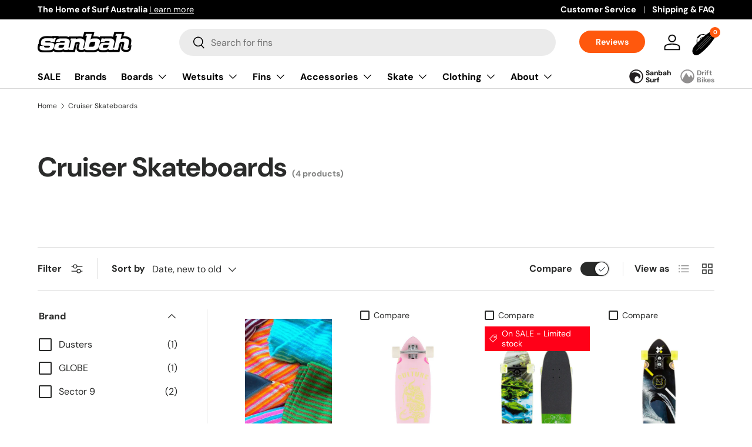

--- FILE ---
content_type: text/html; charset=utf-8
request_url: https://www.sanbah.com/collections/cruiser-skateboards-newcastle
body_size: 58672
content:
<!doctype html>
<html class="no-js" lang="en" dir="ltr">
<head>

  

<!-- Hotjar Tracking Code for Site 6516402 (name missing) -->
<script>
    (function(h,o,t,j,a,r){
        h.hj=h.hj||function(){(h.hj.q=h.hj.q||[]).push(arguments)};
        h._hjSettings={hjid:6516402,hjsv:6};
        a=o.getElementsByTagName('head')[0];
        r=o.createElement('script');r.async=1;
        r.src=t+h._hjSettings.hjid+j+h._hjSettings.hjsv;
        a.appendChild(r);
    })(window,document,'https://static.hotjar.com/c/hotjar-','.js?sv=');
</script>


	<!-- Added by AVADA SEO Suite -->
	

	<!-- /Added by AVADA SEO Suite --><meta charset="utf-8">
<meta name="viewport" content="width=device-width,initial-scale=1">
<title>Cruiser Skateboards Newcastle | Buy Complete Skateboards Online &ndash; Sanbah Australia</title><link rel="canonical" href="https://www.sanbah.com/collections/cruiser-skateboards-newcastle"><link rel="icon" href="//www.sanbah.com/cdn/shop/files/fav.png?crop=center&height=48&v=1691462217&width=48" type="image/png"><meta name="description" content="Cruiser skateboards Australia. Globe &amp; Arbor skateboards newcastle. Free shipping Australia wide."><meta property="og:site_name" content="Sanbah Australia">
<meta property="og:url" content="https://www.sanbah.com/collections/cruiser-skateboards-newcastle">
<meta property="og:title" content="Cruiser Skateboards Newcastle | Buy Complete Skateboards Online">
<meta property="og:type" content="product.group">
<meta property="og:description" content="Cruiser skateboards Australia. Globe &amp; Arbor skateboards newcastle. Free shipping Australia wide."><meta property="og:image" content="http://www.sanbah.com/cdn/shop/files/logo5.png?crop=center&height=1200&v=1689724583&width=1200">
  <meta property="og:image:secure_url" content="https://www.sanbah.com/cdn/shop/files/logo5.png?crop=center&height=1200&v=1689724583&width=1200">
  <meta property="og:image:width" content="1200">
  <meta property="og:image:height" content="628"><meta name="twitter:card" content="summary_large_image">
<meta name="twitter:title" content="Cruiser Skateboards Newcastle | Buy Complete Skateboards Online">
<meta name="twitter:description" content="Cruiser skateboards Australia. Globe &amp; Arbor skateboards newcastle. Free shipping Australia wide.">
<style data-shopify>
@font-face {
  font-family: "DM Sans";
  font-weight: 400;
  font-style: normal;
  font-display: swap;
  src: url("//www.sanbah.com/cdn/fonts/dm_sans/dmsans_n4.ec80bd4dd7e1a334c969c265873491ae56018d72.woff2") format("woff2"),
       url("//www.sanbah.com/cdn/fonts/dm_sans/dmsans_n4.87bdd914d8a61247b911147ae68e754d695c58a6.woff") format("woff");
}
@font-face {
  font-family: "DM Sans";
  font-weight: 700;
  font-style: normal;
  font-display: swap;
  src: url("//www.sanbah.com/cdn/fonts/dm_sans/dmsans_n7.97e21d81502002291ea1de8aefb79170c6946ce5.woff2") format("woff2"),
       url("//www.sanbah.com/cdn/fonts/dm_sans/dmsans_n7.af5c214f5116410ca1d53a2090665620e78e2e1b.woff") format("woff");
}
@font-face {
  font-family: "DM Sans";
  font-weight: 400;
  font-style: italic;
  font-display: swap;
  src: url("//www.sanbah.com/cdn/fonts/dm_sans/dmsans_i4.b8fe05e69ee95d5a53155c346957d8cbf5081c1a.woff2") format("woff2"),
       url("//www.sanbah.com/cdn/fonts/dm_sans/dmsans_i4.403fe28ee2ea63e142575c0aa47684d65f8c23a0.woff") format("woff");
}
@font-face {
  font-family: "DM Sans";
  font-weight: 700;
  font-style: italic;
  font-display: swap;
  src: url("//www.sanbah.com/cdn/fonts/dm_sans/dmsans_i7.52b57f7d7342eb7255084623d98ab83fd96e7f9b.woff2") format("woff2"),
       url("//www.sanbah.com/cdn/fonts/dm_sans/dmsans_i7.d5e14ef18a1d4a8ce78a4187580b4eb1759c2eda.woff") format("woff");
}
@font-face {
  font-family: "DM Sans";
  font-weight: 700;
  font-style: normal;
  font-display: swap;
  src: url("//www.sanbah.com/cdn/fonts/dm_sans/dmsans_n7.97e21d81502002291ea1de8aefb79170c6946ce5.woff2") format("woff2"),
       url("//www.sanbah.com/cdn/fonts/dm_sans/dmsans_n7.af5c214f5116410ca1d53a2090665620e78e2e1b.woff") format("woff");
}
@font-face {
  font-family: "DM Sans";
  font-weight: 700;
  font-style: normal;
  font-display: swap;
  src: url("//www.sanbah.com/cdn/fonts/dm_sans/dmsans_n7.97e21d81502002291ea1de8aefb79170c6946ce5.woff2") format("woff2"),
       url("//www.sanbah.com/cdn/fonts/dm_sans/dmsans_n7.af5c214f5116410ca1d53a2090665620e78e2e1b.woff") format("woff");
}
:root {
      --bg-color: 255 255 255 / 1.0;
      --bg-color-og: 255 255 255 / 1.0;
      --heading-color: 42 43 42;
      --text-color: 42 43 42;
      --text-color-og: 42 43 42;
      --scrollbar-color: 42 43 42;
      --link-color: 42 43 42;
      --link-color-og: 42 43 42;
      --star-color: 255 88 13;--swatch-border-color-default: 212 213 212;
        --swatch-border-color-active: 149 149 149;
        --swatch-card-size: 24px;
        --swatch-variant-picker-size: 64px;--color-scheme-1-bg: 0 0 0 / 0.0;
      --color-scheme-1-grad: linear-gradient(180deg, rgba(NaN, NaN, NaN, 1), rgba(244, 244, 244, 1) 100%);
      --color-scheme-1-heading: 42 43 42;
      --color-scheme-1-text: 42 43 42;
      --color-scheme-1-btn-bg: 255 88 13;
      --color-scheme-1-btn-text: 255 255 255;
      --color-scheme-1-btn-bg-hover: 255 124 64;--color-scheme-2-bg: 42 43 42 / 1.0;
      --color-scheme-2-grad: linear-gradient(85deg, rgba(0, 0, 0, 1) 19%, rgba(0, 0, 0, 1) 75%, rgba(0, 0, 0, 1) 91%);
      --color-scheme-2-heading: 255 88 13;
      --color-scheme-2-text: 255 255 255;
      --color-scheme-2-btn-bg: 255 88 13;
      --color-scheme-2-btn-text: 255 255 255;
      --color-scheme-2-btn-bg-hover: 255 124 64;--color-scheme-3-bg: 255 255 255 / 1.0;
      --color-scheme-3-grad: linear-gradient(46deg, rgba(255, 255, 255, 1) 8%, rgba(255, 255, 255, 1) 32%, rgba(255, 255, 255, 1) 92%);
      --color-scheme-3-heading: 42 43 42;
      --color-scheme-3-text: 42 43 42;
      --color-scheme-3-btn-bg: 255 88 13;
      --color-scheme-3-btn-text: 255 255 255;
      --color-scheme-3-btn-bg-hover: 255 124 64;

      --drawer-bg-color: 255 255 255 / 1.0;
      --drawer-text-color: 42 43 42;

      --panel-bg-color: 244 244 244 / 1.0;
      --panel-heading-color: 42 43 42;
      --panel-text-color: 42 43 42;

      --in-stock-text-color: 44 126 63;
      --low-stock-text-color: 210 134 26;
      --very-low-stock-text-color: 255 0 24;
      --no-stock-text-color: 119 119 119;

      --error-bg-color: 252 237 238;
      --error-text-color: 180 12 28;
      --success-bg-color: 232 246 234;
      --success-text-color: 44 126 63;
      --info-bg-color: 228 237 250;
      --info-text-color: 26 102 210;

      --heading-font-family: "DM Sans", sans-serif;
      --heading-font-style: normal;
      --heading-font-weight: 700;
      --heading-scale-start: 4;

      --navigation-font-family: "DM Sans", sans-serif;
      --navigation-font-style: normal;
      --navigation-font-weight: 700;--heading-text-transform: none;
--subheading-text-transform: none;
      --body-font-family: "DM Sans", sans-serif;
      --body-font-style: normal;
      --body-font-weight: 400;
      --body-font-size: 16;

      --section-gap: 48;
      --heading-gap: calc(8 * var(--space-unit));--grid-column-gap: 20px;--btn-bg-color: 255 88 13;
      --btn-bg-hover-color: 255 124 64;
      --btn-text-color: 255 255 255;
      --btn-bg-color-og: 255 88 13;
      --btn-text-color-og: 255 255 255;
      --btn-alt-bg-color: 255 255 255;
      --btn-alt-bg-alpha: 1.0;
      --btn-alt-text-color: 42 43 42;
      --btn-border-width: 2px;
      --btn-padding-y: 12px;

      
      --btn-border-radius: 28px;
      

      --btn-lg-border-radius: 50%;
      --btn-icon-border-radius: 50%;
      --input-with-btn-inner-radius: var(--btn-border-radius);

      --input-bg-color: 255 255 255 / 1.0;
      --input-text-color: 42 43 42;
      --input-border-width: 2px;
      --input-border-radius: 26px;
      --textarea-border-radius: 12px;
      --input-border-radius: 28px;
      --input-lg-border-radius: 34px;
      --input-bg-color-diff-3: #f7f7f7;
      --input-bg-color-diff-6: #f0f0f0;

      --modal-border-radius: 16px;
      --modal-overlay-color: 0 0 0;
      --modal-overlay-opacity: 0.4;
      --drawer-border-radius: 16px;
      --overlay-border-radius: 0px;--custom-label-bg-color: 13 44 84;
      --custom-label-text-color: 255 255 255;--sale-label-bg-color: 255 0 24;
      --sale-label-text-color: 255 255 255;--sold-out-label-bg-color: 42 43 42;
      --sold-out-label-text-color: 255 255 255;--new-label-bg-color: 127 184 0;
      --new-label-text-color: 255 255 255;--preorder-label-bg-color: 0 166 237;
      --preorder-label-text-color: 255 255 255;

      --page-width: 1260px;
      --gutter-sm: 20px;
      --gutter-md: 32px;
      --gutter-lg: 64px;

      --payment-terms-bg-color: #ffffff;

      --coll-card-bg-color: #F9F9F9;
      --coll-card-border-color: #f2f2f2;
        
          --aos-animate-duration: 0.6s;
        

        
          --aos-min-width: 0;
        
      

      --reading-width: 48em;
    }

    @media (max-width: 769px) {
      :root {
        --reading-width: 36em;
      }
    }

  .navbar-network>ul>li.sanbah-surf>a {background-image: url(//www.sanbah.com/cdn/shop/t/82/assets/network-icon1.svg?v=65495797960360122311694519327);}
  .navbar-network>ul>li.drift-bikes>a {background-image: url(//www.sanbah.com/cdn/shop/t/82/assets/network-icon2.svg?v=150998525201475425571694519327);}
  .navbar-network>ul>li.grindhouse>a {background-image: url(//www.sanbah.com/cdn/shop/t/82/assets/network-icon3.svg?v=113161340037496189921694519327);}
  .navbar-network>ul>li.ripcurl>a {background-image: url(//www.sanbah.com/cdn/shop/t/82/assets/Rip-Curl-Newcastle.svg?v=151435072760403983391694519327);}      
  </style>

  <link rel="stylesheet" href="//www.sanbah.com/cdn/shop/t/82/assets/main.css?v=25874201638228783731697424352">
  <script src="https://ajax.googleapis.com/ajax/libs/jquery/3.6.4/jquery.min.js"></script>
  <script src="//www.sanbah.com/cdn/shop/t/82/assets/main.js?v=130158777561878817911694519327" defer="defer"></script><link rel="preload" href="//www.sanbah.com/cdn/fonts/dm_sans/dmsans_n4.ec80bd4dd7e1a334c969c265873491ae56018d72.woff2" as="font" type="font/woff2" crossorigin fetchpriority="high"><link rel="preload" href="//www.sanbah.com/cdn/fonts/dm_sans/dmsans_n7.97e21d81502002291ea1de8aefb79170c6946ce5.woff2" as="font" type="font/woff2" crossorigin fetchpriority="high"><script>window.performance && window.performance.mark && window.performance.mark('shopify.content_for_header.start');</script><meta id="shopify-digital-wallet" name="shopify-digital-wallet" content="/1595878/digital_wallets/dialog">
<meta name="shopify-checkout-api-token" content="6fb531646da5a5e07ed463e0ca1e8cb6">
<meta id="in-context-paypal-metadata" data-shop-id="1595878" data-venmo-supported="false" data-environment="production" data-locale="en_US" data-paypal-v4="true" data-currency="AUD">
<link rel="alternate" type="application/atom+xml" title="Feed" href="/collections/cruiser-skateboards-newcastle.atom" />
<link rel="alternate" type="application/json+oembed" href="https://www.sanbah.com/collections/cruiser-skateboards-newcastle.oembed">
<script async="async" src="/checkouts/internal/preloads.js?locale=en-AU"></script>
<link rel="preconnect" href="https://shop.app" crossorigin="anonymous">
<script async="async" src="https://shop.app/checkouts/internal/preloads.js?locale=en-AU&shop_id=1595878" crossorigin="anonymous"></script>
<script id="apple-pay-shop-capabilities" type="application/json">{"shopId":1595878,"countryCode":"AU","currencyCode":"AUD","merchantCapabilities":["supports3DS"],"merchantId":"gid:\/\/shopify\/Shop\/1595878","merchantName":"Sanbah Australia","requiredBillingContactFields":["postalAddress","email","phone"],"requiredShippingContactFields":["postalAddress","email","phone"],"shippingType":"shipping","supportedNetworks":["visa","masterCard","amex","jcb"],"total":{"type":"pending","label":"Sanbah Australia","amount":"1.00"},"shopifyPaymentsEnabled":true,"supportsSubscriptions":true}</script>
<script id="shopify-features" type="application/json">{"accessToken":"6fb531646da5a5e07ed463e0ca1e8cb6","betas":["rich-media-storefront-analytics"],"domain":"www.sanbah.com","predictiveSearch":true,"shopId":1595878,"locale":"en"}</script>
<script>var Shopify = Shopify || {};
Shopify.shop = "sanbah.myshopify.com";
Shopify.locale = "en";
Shopify.currency = {"active":"AUD","rate":"1.0"};
Shopify.country = "AU";
Shopify.theme = {"name":"Enterprise-TH-12-SEPT-2023","id":122497433658,"schema_name":"Enterprise","schema_version":"1.1.1","theme_store_id":1657,"role":"main"};
Shopify.theme.handle = "null";
Shopify.theme.style = {"id":null,"handle":null};
Shopify.cdnHost = "www.sanbah.com/cdn";
Shopify.routes = Shopify.routes || {};
Shopify.routes.root = "/";</script>
<script type="module">!function(o){(o.Shopify=o.Shopify||{}).modules=!0}(window);</script>
<script>!function(o){function n(){var o=[];function n(){o.push(Array.prototype.slice.apply(arguments))}return n.q=o,n}var t=o.Shopify=o.Shopify||{};t.loadFeatures=n(),t.autoloadFeatures=n()}(window);</script>
<script>
  window.ShopifyPay = window.ShopifyPay || {};
  window.ShopifyPay.apiHost = "shop.app\/pay";
  window.ShopifyPay.redirectState = null;
</script>
<script id="shop-js-analytics" type="application/json">{"pageType":"collection"}</script>
<script defer="defer" async type="module" src="//www.sanbah.com/cdn/shopifycloud/shop-js/modules/v2/client.init-shop-cart-sync_BT-GjEfc.en.esm.js"></script>
<script defer="defer" async type="module" src="//www.sanbah.com/cdn/shopifycloud/shop-js/modules/v2/chunk.common_D58fp_Oc.esm.js"></script>
<script defer="defer" async type="module" src="//www.sanbah.com/cdn/shopifycloud/shop-js/modules/v2/chunk.modal_xMitdFEc.esm.js"></script>
<script type="module">
  await import("//www.sanbah.com/cdn/shopifycloud/shop-js/modules/v2/client.init-shop-cart-sync_BT-GjEfc.en.esm.js");
await import("//www.sanbah.com/cdn/shopifycloud/shop-js/modules/v2/chunk.common_D58fp_Oc.esm.js");
await import("//www.sanbah.com/cdn/shopifycloud/shop-js/modules/v2/chunk.modal_xMitdFEc.esm.js");

  window.Shopify.SignInWithShop?.initShopCartSync?.({"fedCMEnabled":true,"windoidEnabled":true});

</script>
<script>
  window.Shopify = window.Shopify || {};
  if (!window.Shopify.featureAssets) window.Shopify.featureAssets = {};
  window.Shopify.featureAssets['shop-js'] = {"shop-cart-sync":["modules/v2/client.shop-cart-sync_DZOKe7Ll.en.esm.js","modules/v2/chunk.common_D58fp_Oc.esm.js","modules/v2/chunk.modal_xMitdFEc.esm.js"],"init-fed-cm":["modules/v2/client.init-fed-cm_B6oLuCjv.en.esm.js","modules/v2/chunk.common_D58fp_Oc.esm.js","modules/v2/chunk.modal_xMitdFEc.esm.js"],"shop-cash-offers":["modules/v2/client.shop-cash-offers_D2sdYoxE.en.esm.js","modules/v2/chunk.common_D58fp_Oc.esm.js","modules/v2/chunk.modal_xMitdFEc.esm.js"],"shop-login-button":["modules/v2/client.shop-login-button_QeVjl5Y3.en.esm.js","modules/v2/chunk.common_D58fp_Oc.esm.js","modules/v2/chunk.modal_xMitdFEc.esm.js"],"pay-button":["modules/v2/client.pay-button_DXTOsIq6.en.esm.js","modules/v2/chunk.common_D58fp_Oc.esm.js","modules/v2/chunk.modal_xMitdFEc.esm.js"],"shop-button":["modules/v2/client.shop-button_DQZHx9pm.en.esm.js","modules/v2/chunk.common_D58fp_Oc.esm.js","modules/v2/chunk.modal_xMitdFEc.esm.js"],"avatar":["modules/v2/client.avatar_BTnouDA3.en.esm.js"],"init-windoid":["modules/v2/client.init-windoid_CR1B-cfM.en.esm.js","modules/v2/chunk.common_D58fp_Oc.esm.js","modules/v2/chunk.modal_xMitdFEc.esm.js"],"init-shop-for-new-customer-accounts":["modules/v2/client.init-shop-for-new-customer-accounts_C_vY_xzh.en.esm.js","modules/v2/client.shop-login-button_QeVjl5Y3.en.esm.js","modules/v2/chunk.common_D58fp_Oc.esm.js","modules/v2/chunk.modal_xMitdFEc.esm.js"],"init-shop-email-lookup-coordinator":["modules/v2/client.init-shop-email-lookup-coordinator_BI7n9ZSv.en.esm.js","modules/v2/chunk.common_D58fp_Oc.esm.js","modules/v2/chunk.modal_xMitdFEc.esm.js"],"init-shop-cart-sync":["modules/v2/client.init-shop-cart-sync_BT-GjEfc.en.esm.js","modules/v2/chunk.common_D58fp_Oc.esm.js","modules/v2/chunk.modal_xMitdFEc.esm.js"],"shop-toast-manager":["modules/v2/client.shop-toast-manager_DiYdP3xc.en.esm.js","modules/v2/chunk.common_D58fp_Oc.esm.js","modules/v2/chunk.modal_xMitdFEc.esm.js"],"init-customer-accounts":["modules/v2/client.init-customer-accounts_D9ZNqS-Q.en.esm.js","modules/v2/client.shop-login-button_QeVjl5Y3.en.esm.js","modules/v2/chunk.common_D58fp_Oc.esm.js","modules/v2/chunk.modal_xMitdFEc.esm.js"],"init-customer-accounts-sign-up":["modules/v2/client.init-customer-accounts-sign-up_iGw4briv.en.esm.js","modules/v2/client.shop-login-button_QeVjl5Y3.en.esm.js","modules/v2/chunk.common_D58fp_Oc.esm.js","modules/v2/chunk.modal_xMitdFEc.esm.js"],"shop-follow-button":["modules/v2/client.shop-follow-button_CqMgW2wH.en.esm.js","modules/v2/chunk.common_D58fp_Oc.esm.js","modules/v2/chunk.modal_xMitdFEc.esm.js"],"checkout-modal":["modules/v2/client.checkout-modal_xHeaAweL.en.esm.js","modules/v2/chunk.common_D58fp_Oc.esm.js","modules/v2/chunk.modal_xMitdFEc.esm.js"],"shop-login":["modules/v2/client.shop-login_D91U-Q7h.en.esm.js","modules/v2/chunk.common_D58fp_Oc.esm.js","modules/v2/chunk.modal_xMitdFEc.esm.js"],"lead-capture":["modules/v2/client.lead-capture_BJmE1dJe.en.esm.js","modules/v2/chunk.common_D58fp_Oc.esm.js","modules/v2/chunk.modal_xMitdFEc.esm.js"],"payment-terms":["modules/v2/client.payment-terms_Ci9AEqFq.en.esm.js","modules/v2/chunk.common_D58fp_Oc.esm.js","modules/v2/chunk.modal_xMitdFEc.esm.js"]};
</script>
<script>(function() {
  var isLoaded = false;
  function asyncLoad() {
    if (isLoaded) return;
    isLoaded = true;
    var urls = ["https:\/\/tnc-app.herokuapp.com\/get_script\/426d6236d17f11eca1ddd2d00446325a.js?v=603924\u0026shop=sanbah.myshopify.com"];
    for (var i = 0; i < urls.length; i++) {
      var s = document.createElement('script');
      s.type = 'text/javascript';
      s.async = true;
      s.src = urls[i];
      var x = document.getElementsByTagName('script')[0];
      x.parentNode.insertBefore(s, x);
    }
  };
  if(window.attachEvent) {
    window.attachEvent('onload', asyncLoad);
  } else {
    window.addEventListener('load', asyncLoad, false);
  }
})();</script>
<script id="__st">var __st={"a":1595878,"offset":39600,"reqid":"8ab75b1a-4018-4de7-b45b-495b5899fbfd-1769150761","pageurl":"www.sanbah.com\/collections\/cruiser-skateboards-newcastle","u":"898ccc8c98ad","p":"collection","rtyp":"collection","rid":153526763578};</script>
<script>window.ShopifyPaypalV4VisibilityTracking = true;</script>
<script id="captcha-bootstrap">!function(){'use strict';const t='contact',e='account',n='new_comment',o=[[t,t],['blogs',n],['comments',n],[t,'customer']],c=[[e,'customer_login'],[e,'guest_login'],[e,'recover_customer_password'],[e,'create_customer']],r=t=>t.map((([t,e])=>`form[action*='/${t}']:not([data-nocaptcha='true']) input[name='form_type'][value='${e}']`)).join(','),a=t=>()=>t?[...document.querySelectorAll(t)].map((t=>t.form)):[];function s(){const t=[...o],e=r(t);return a(e)}const i='password',u='form_key',d=['recaptcha-v3-token','g-recaptcha-response','h-captcha-response',i],f=()=>{try{return window.sessionStorage}catch{return}},m='__shopify_v',_=t=>t.elements[u];function p(t,e,n=!1){try{const o=window.sessionStorage,c=JSON.parse(o.getItem(e)),{data:r}=function(t){const{data:e,action:n}=t;return t[m]||n?{data:e,action:n}:{data:t,action:n}}(c);for(const[e,n]of Object.entries(r))t.elements[e]&&(t.elements[e].value=n);n&&o.removeItem(e)}catch(o){console.error('form repopulation failed',{error:o})}}const l='form_type',E='cptcha';function T(t){t.dataset[E]=!0}const w=window,h=w.document,L='Shopify',v='ce_forms',y='captcha';let A=!1;((t,e)=>{const n=(g='f06e6c50-85a8-45c8-87d0-21a2b65856fe',I='https://cdn.shopify.com/shopifycloud/storefront-forms-hcaptcha/ce_storefront_forms_captcha_hcaptcha.v1.5.2.iife.js',D={infoText:'Protected by hCaptcha',privacyText:'Privacy',termsText:'Terms'},(t,e,n)=>{const o=w[L][v],c=o.bindForm;if(c)return c(t,g,e,D).then(n);var r;o.q.push([[t,g,e,D],n]),r=I,A||(h.body.append(Object.assign(h.createElement('script'),{id:'captcha-provider',async:!0,src:r})),A=!0)});var g,I,D;w[L]=w[L]||{},w[L][v]=w[L][v]||{},w[L][v].q=[],w[L][y]=w[L][y]||{},w[L][y].protect=function(t,e){n(t,void 0,e),T(t)},Object.freeze(w[L][y]),function(t,e,n,w,h,L){const[v,y,A,g]=function(t,e,n){const i=e?o:[],u=t?c:[],d=[...i,...u],f=r(d),m=r(i),_=r(d.filter((([t,e])=>n.includes(e))));return[a(f),a(m),a(_),s()]}(w,h,L),I=t=>{const e=t.target;return e instanceof HTMLFormElement?e:e&&e.form},D=t=>v().includes(t);t.addEventListener('submit',(t=>{const e=I(t);if(!e)return;const n=D(e)&&!e.dataset.hcaptchaBound&&!e.dataset.recaptchaBound,o=_(e),c=g().includes(e)&&(!o||!o.value);(n||c)&&t.preventDefault(),c&&!n&&(function(t){try{if(!f())return;!function(t){const e=f();if(!e)return;const n=_(t);if(!n)return;const o=n.value;o&&e.removeItem(o)}(t);const e=Array.from(Array(32),(()=>Math.random().toString(36)[2])).join('');!function(t,e){_(t)||t.append(Object.assign(document.createElement('input'),{type:'hidden',name:u})),t.elements[u].value=e}(t,e),function(t,e){const n=f();if(!n)return;const o=[...t.querySelectorAll(`input[type='${i}']`)].map((({name:t})=>t)),c=[...d,...o],r={};for(const[a,s]of new FormData(t).entries())c.includes(a)||(r[a]=s);n.setItem(e,JSON.stringify({[m]:1,action:t.action,data:r}))}(t,e)}catch(e){console.error('failed to persist form',e)}}(e),e.submit())}));const S=(t,e)=>{t&&!t.dataset[E]&&(n(t,e.some((e=>e===t))),T(t))};for(const o of['focusin','change'])t.addEventListener(o,(t=>{const e=I(t);D(e)&&S(e,y())}));const B=e.get('form_key'),M=e.get(l),P=B&&M;t.addEventListener('DOMContentLoaded',(()=>{const t=y();if(P)for(const e of t)e.elements[l].value===M&&p(e,B);[...new Set([...A(),...v().filter((t=>'true'===t.dataset.shopifyCaptcha))])].forEach((e=>S(e,t)))}))}(h,new URLSearchParams(w.location.search),n,t,e,['guest_login'])})(!0,!0)}();</script>
<script integrity="sha256-4kQ18oKyAcykRKYeNunJcIwy7WH5gtpwJnB7kiuLZ1E=" data-source-attribution="shopify.loadfeatures" defer="defer" src="//www.sanbah.com/cdn/shopifycloud/storefront/assets/storefront/load_feature-a0a9edcb.js" crossorigin="anonymous"></script>
<script crossorigin="anonymous" defer="defer" src="//www.sanbah.com/cdn/shopifycloud/storefront/assets/shopify_pay/storefront-65b4c6d7.js?v=20250812"></script>
<script data-source-attribution="shopify.dynamic_checkout.dynamic.init">var Shopify=Shopify||{};Shopify.PaymentButton=Shopify.PaymentButton||{isStorefrontPortableWallets:!0,init:function(){window.Shopify.PaymentButton.init=function(){};var t=document.createElement("script");t.src="https://www.sanbah.com/cdn/shopifycloud/portable-wallets/latest/portable-wallets.en.js",t.type="module",document.head.appendChild(t)}};
</script>
<script data-source-attribution="shopify.dynamic_checkout.buyer_consent">
  function portableWalletsHideBuyerConsent(e){var t=document.getElementById("shopify-buyer-consent"),n=document.getElementById("shopify-subscription-policy-button");t&&n&&(t.classList.add("hidden"),t.setAttribute("aria-hidden","true"),n.removeEventListener("click",e))}function portableWalletsShowBuyerConsent(e){var t=document.getElementById("shopify-buyer-consent"),n=document.getElementById("shopify-subscription-policy-button");t&&n&&(t.classList.remove("hidden"),t.removeAttribute("aria-hidden"),n.addEventListener("click",e))}window.Shopify?.PaymentButton&&(window.Shopify.PaymentButton.hideBuyerConsent=portableWalletsHideBuyerConsent,window.Shopify.PaymentButton.showBuyerConsent=portableWalletsShowBuyerConsent);
</script>
<script data-source-attribution="shopify.dynamic_checkout.cart.bootstrap">document.addEventListener("DOMContentLoaded",(function(){function t(){return document.querySelector("shopify-accelerated-checkout-cart, shopify-accelerated-checkout")}if(t())Shopify.PaymentButton.init();else{new MutationObserver((function(e,n){t()&&(Shopify.PaymentButton.init(),n.disconnect())})).observe(document.body,{childList:!0,subtree:!0})}}));
</script>
<link id="shopify-accelerated-checkout-styles" rel="stylesheet" media="screen" href="https://www.sanbah.com/cdn/shopifycloud/portable-wallets/latest/accelerated-checkout-backwards-compat.css" crossorigin="anonymous">
<style id="shopify-accelerated-checkout-cart">
        #shopify-buyer-consent {
  margin-top: 1em;
  display: inline-block;
  width: 100%;
}

#shopify-buyer-consent.hidden {
  display: none;
}

#shopify-subscription-policy-button {
  background: none;
  border: none;
  padding: 0;
  text-decoration: underline;
  font-size: inherit;
  cursor: pointer;
}

#shopify-subscription-policy-button::before {
  box-shadow: none;
}

      </style>
<script id="sections-script" data-sections="header,footer" defer="defer" src="//www.sanbah.com/cdn/shop/t/82/compiled_assets/scripts.js?v=22742"></script>
<script>window.performance && window.performance.mark && window.performance.mark('shopify.content_for_header.end');</script>
<script src="//www.sanbah.com/cdn/shop/t/82/assets/blur-messages.js?v=98620774460636405321694519327" defer="defer"></script>
    <script src="//www.sanbah.com/cdn/shop/t/82/assets/animate-on-scroll.js?v=15249566486942820451694519327" defer="defer"></script>
    <link rel="stylesheet" href="//www.sanbah.com/cdn/shop/t/82/assets/animate-on-scroll.css?v=116194678796051782541694519327">
  

  <script>document.documentElement.className = document.documentElement.className.replace('no-js', 'js');</script><!-- CC Custom Head Start --><!-- CC Custom Head End --><!-- Google tag (gtag.js) -->
<script async src="https://www.googletagmanager.com/gtag/js?id=AW-990246394">
</script>
<script>
  window.dataLayer = window.dataLayer || [];
  function gtag(){dataLayer.push(arguments);}
  gtag('js', new Date());

  gtag('config', 'AW-990246394');
</script>


<!-- BEGIN app block: shopify://apps/klaviyo-email-marketing-sms/blocks/klaviyo-onsite-embed/2632fe16-c075-4321-a88b-50b567f42507 -->












  <script async src="https://static.klaviyo.com/onsite/js/TiMxPz/klaviyo.js?company_id=TiMxPz"></script>
  <script>!function(){if(!window.klaviyo){window._klOnsite=window._klOnsite||[];try{window.klaviyo=new Proxy({},{get:function(n,i){return"push"===i?function(){var n;(n=window._klOnsite).push.apply(n,arguments)}:function(){for(var n=arguments.length,o=new Array(n),w=0;w<n;w++)o[w]=arguments[w];var t="function"==typeof o[o.length-1]?o.pop():void 0,e=new Promise((function(n){window._klOnsite.push([i].concat(o,[function(i){t&&t(i),n(i)}]))}));return e}}})}catch(n){window.klaviyo=window.klaviyo||[],window.klaviyo.push=function(){var n;(n=window._klOnsite).push.apply(n,arguments)}}}}();</script>

  




  <script>
    window.klaviyoReviewsProductDesignMode = false
  </script>







<!-- END app block --><!-- BEGIN app block: shopify://apps/ymq-product-options-variants/blocks/app-embed/86b91121-1f62-4e27-9812-b70a823eb918 -->
    <!-- BEGIN app snippet: option.v1 --><script>
    function before_page_load_function(e,t=!1){var o=[],n=!1;if(e.items.forEach((e=>{e.properties&&(e.properties.hasOwnProperty("_YmqOptionVariant")||e.properties.hasOwnProperty("_YmqItemHide"))?(n=!0,o.push(0)):o.push(e.quantity)})),n){if(t)(t=document.createElement("style")).id="before-page-load-dom",t.type="text/css",t.innerHTML="html::before{content: ' ';width: 100%;height: 100%;background-color: #fff;position: fixed;top: 0;left: 0;z-index: 999999;display:block !important;}",document.getElementsByTagName("html").item(0).appendChild(t);fetch(`/cart/update.js?timestamp=${Date.now()}`,{method:"POST",headers:{"Content-Type":"application/json"},body:JSON.stringify({updates:o})}).then((e=>e.json())).then((e=>{location.reload()})).catch((e=>{t&&document.getElementById("before-page-load-dom").remove()}))}}before_page_load_function({"note":null,"attributes":{},"original_total_price":0,"total_price":0,"total_discount":0,"total_weight":0.0,"item_count":0,"items":[],"requires_shipping":false,"currency":"AUD","items_subtotal_price":0,"cart_level_discount_applications":[],"checkout_charge_amount":0},!0),fetch(`/cart.js?timestamp=${Date.now()}`,{method:"GET"}).then((e=>e.json())).then((e=>{before_page_load_function(e)}));
</script>


	<style id="ymq-checkout-button-protect">
		[name="checkout"],[name="chekout"], a[href^="/checkout"], a[href="/account/login"].cart__submit, button[type="submit"].btn-order, a.btn.cart__checkout, a.cart__submit, .wc-proceed-to-checkout button, #cart_form .buttons .btn-primary, .ymq-checkout-button{
        	pointer-events: none;
        }
	</style>
	<script>
		function ymq_ready(fn){
			if(document.addEventListener){
				document.addEventListener('DOMContentLoaded',function(){
					document.removeEventListener('DOMContentLoaded',arguments.callee,false);
					fn();
				},false);
			}else if(document.attachEvent){
				document.attachEvent('onreadystatechange',function(){
					if(document.readyState=='complete'){
						document.detachEvent('onreadystatechange',arguments.callee);
						fn();
					}
				});
			}
		}
		ymq_ready(() => {
			setTimeout(function() {
				var ymq_checkout_button_protect = document.getElementById("ymq-checkout-button-protect");
				ymq_checkout_button_protect.remove();
			}, 100);
		})
    </script> 


 

 

 

 










<link href='https://cdn.shopify.com/s/files/1/0411/8639/4277/t/11/assets/ymq-option.css?v=1.1' rel='stylesheet' type="text/css" media="all"> 

<link href='https://option.ymq.cool/option/bottom.css' rel='stylesheet' type="text/css" media="all"> 


<style id="ymq-jsstyle"></style> 

<style id="bndlr-loaded"></style>

<script data-asyncLoad="asyncLoad" data-mw4M5Ya3iFNARE4t="mw4M5Ya3iFNARE4t"> 

    window.bundlerLoaded = true;

	window.ymq_option = window.ymq_option || {}; 

	ymq_option.shop = `sanbah.myshopify.com`;
    
    ymq_option.version = 1; 

	ymq_option.token = `1001c435af773f92a81ee3cece2c92a0b06f88f02b9cfb054695693fee681152`; 

	ymq_option.timestamp = `1769150762`; 

	ymq_option.customer_id = ``; 

	ymq_option.page = `collection`; 
    
    ymq_option.cart = {"note":null,"attributes":{},"original_total_price":0,"total_price":0,"total_discount":0,"total_weight":0.0,"item_count":0,"items":[],"requires_shipping":false,"currency":"AUD","items_subtotal_price":0,"cart_level_discount_applications":[],"checkout_charge_amount":0};

    ymq_option.country = {
        iso_code: `AU`,
        currency: `AUD`,
        name: `Australia`
    };
    

	ymq_option.ymq_option_branding = {}; 
	  
		ymq_option.ymq_option_branding = {"button":{"--button-background-checked-color":"#000000","--button-background-color":"#FFFFFF","--button-background-disabled-color":"#FFFFFF","--button-border-checked-color":"#000000","--button-border-color":"#000000","--button-border-disabled-color":"#000000","--button-font-checked-color":"#FFFFFF","--button-font-disabled-color":"#cccccc","--button-font-color":"#000000","--button-border-radius":"4","--button-font-size":"16","--button-line-height":"20","--button-margin-l-r":"4","--button-margin-u-d":"4","--button-padding-l-r":"16","--button-padding-u-d":"10"},"radio":{"--radio-border-color":"#BBC1E1","--radio-border-checked-color":"#BBC1E1","--radio-border-disabled-color":"#BBC1E1","--radio-border-hover-color":"#BBC1E1","--radio-background-color":"#FFFFFF","--radio-background-checked-color":"#275EFE","--radio-background-disabled-color":"#E1E6F9","--radio-background-hover-color":"#FFFFFF","--radio-inner-color":"#E1E6F9","--radio-inner-checked-color":"#FFFFFF","--radio-inner-disabled-color":"#FFFFFF"},"input":{"--input-background-checked-color":"#FFFFFF","--input-background-color":"#FFFFFF","--input-border-checked-color":"#000000","--input-border-color":"#717171","--input-font-checked-color":"#000000","--input-font-color":"#000000","--input-border-radius":"4","--input-font-size":"14","--input-padding-l-r":"16","--input-padding-u-d":"9","--input-width":"100","--input-max-width":"400"},"select":{"--select-border-color":"#000000","--select-border-checked-color":"#000000","--select-background-color":"#FFFFFF","--select-background-checked-color":"#FFFFFF","--select-font-color":"#000000","--select-font-checked-color":"#000000","--select-option-background-color":"#FFFFFF","--select-option-background-checked-color":"#F5F9FF","--select-option-background-disabled-color":"#FFFFFF","--select-option-font-color":"#000000","--select-option-font-checked-color":"#000000","--select-option-font-disabled-color":"#CCCCCC","--select-padding-u-d":"9","--select-padding-l-r":"16","--select-option-padding-u-d":"9","--select-option-padding-l-r":"16","--select-width":"100","--select-max-width":"400","--select-font-size":"14","--select-border-radius":"0"},"multiple":{"--multiple-background-color":"#F5F9FF","--multiple-font-color":"#000000","--multiple-padding-u-d":"2","--multiple-padding-l-r":"8","--multiple-font-size":"12","--multiple-border-radius":"0"},"img":{"--img-border-color":"#E1E1E1","--img-border-checked-color":"#000000","--img-border-disabled-color":"#000000","--img-width":"50","--img-height":"50","--img-margin-u-d":"2","--img-margin-l-r":"2","--img-border-radius":"4"},"upload":{"--upload-background-color":"#409EFF","--upload-font-color":"#FFFFFF","--upload-border-color":"#409EFF","--upload-padding-u-d":"12","--upload-padding-l-r":"20","--upload-font-size":"12","--upload-border-radius":"4"},"cart":{"--cart-border-color":"#000000","--buy-border-color":"#000000","--cart-border-hover-color":"#000000","--buy-border-hover-color":"#000000","--cart-background-color":"#000000","--buy-background-color":"#000000","--cart-background-hover-color":"#000000","--buy-background-hover-color":"#000000","--cart-font-color":"#FFFFFF","--buy-font-color":"#FFFFFF","--cart-font-hover-color":"#FFFFFF","--buy-font-hover-color":"#FFFFFF","--cart-padding-u-d":"12","--cart-padding-l-r":"16","--buy-padding-u-d":"12","--buy-padding-l-r":"16","--cart-margin-u-d":"4","--cart-margin-l-r":"0","--buy-margin-u-d":"4","--buy-margin-l-r":"0","--cart-width":"100","--cart-max-width":"800","--buy-width":"100","--buy-max-width":"800","--cart-font-size":"14","--cart-border-radius":"0","--buy-font-size":"14","--buy-border-radius":"0"},"quantity":{"--quantity-border-color":"#A6A3A3","--quantity-font-color":"#000000","--quantity-background-color":"#FFFFFF","--quantity-width":"150","--quantity-height":"40","--quantity-font-size":"14","--quantity-border-radius":"0"},"global":{"--global-title-color":"#000000","--global-help-color":"#000000","--global-error-color":"#DC3545","--global-title-font-size":"14","--global-help-font-size":"12","--global-error-font-size":"12","--global-margin-top":"0","--global-margin-bottom":"20","--global-margin-left":"0","--global-margin-right":"0","--global-title-margin-top":"0","--global-title-margin-bottom":"5","--global-title-margin-left":"0","--global-title-margin-right":"0","--global-help-margin-top":"5","--global-help-margin-bottom":"0","--global-help-margin-left":"0","--global-help-margin-right":"0","--global-error-margin-top":"5","--global-error-margin-bottom":"0","--global-error-margin-left":"0","--global-error-margin-right":"0"},"discount":{"--new-discount-normal-color":"#1878B9","--new-discount-error-color":"#E22120","--new-discount-layout":"flex-end"},"lan":{"require":"This is a required field.","email":"Please enter a valid email address.","phone":"Please enter the correct phone.","number":"Please enter an number.","integer":"Please enter an integer.","min_char":"Please enter no less than %s characters.","max_char":"Please enter no more than %s characters.","max_s":"Please choose less than %s options.","min_s":"Please choose more than %s options.","total_s":"Please choose %s options.","min":"Please enter no less than %s.","max":"Please enter no more than %s.","currency":"AUD","sold_out":"sold out","please_choose":"Please choose","add_to_cart":"ADD TO CART","buy_it_now":"BUY IT NOW","add_price_text":"Selection will add %s to the price","discount_code":"Discount code","application":"Apply","discount_error1":"Enter a valid discount code","discount_error2":"discount code isn't valid for the items in your cart"},"price":{"--price-border-color":"#000000","--price-background-color":"#FFFFFF","--price-font-color":"#000000","--price-price-font-color":"#03de90","--price-padding-u-d":"9","--price-padding-l-r":"16","--price-width":"100","--price-max-width":"400","--price-font-size":"14","--price-border-radius":"0"},"extra":{"is_show":"0","plan":1,"quantity-box":"0","price-value":"3,4,15,6,16,7","variant-original-margin-bottom":"15","strong-dorp-down":0,"radio-unchecked":1,"close-cart-rate":1,"automic-swatch-ajax":1,"img-option-bigger":0,"add-button-reload":1,"version":200,"img_cdn":1,"show_wholesale_pricing_fixed":0,"real-time-upload":1,"buy-now-new":1,"option_value_split":", "}}; 
	 
        
    
    
    
        
        
        	ymq_option[`ymq_extra_0`] = {};
        
    
        
        
    
        
        
    
        
        
    
        
        
    
        
        
    
        
        
    
        
        
    
        
        
    
        
        
    
    

	
</script>
<script src="https://cdn.shopify.com/extensions/019bc965-bf41-7b39-82a0-ee7dab36fa4a/ymq-product-options-variants-420/assets/spotlight.js" defer></script>

    
        <script src="https://cdn.shopify.com/extensions/019bc965-bf41-7b39-82a0-ee7dab36fa4a/ymq-product-options-variants-420/assets/ymq-option.js" defer></script>
    
<!-- END app snippet -->


<!-- END app block --><!-- BEGIN app block: shopify://apps/tnc-terms-checkbox/blocks/app-embed/2b45c8fb-5ee2-4392-8a72-b663da1d38ad -->
<script async src="https://app.tncapp.com/get_script/?shop_url=sanbah.myshopify.com"></script>


<!-- END app block --><!-- BEGIN app block: shopify://apps/c-hub-customer-accounts/blocks/app-embed/0fb3ba0b-4c65-4919-a85a-48bc2d368e9c --><script>(function () { try { localStorage.removeItem('chInitPageLoad'); } catch (error) {}})();</script><!-- END app block --><!-- BEGIN app block: shopify://apps/judge-me-reviews/blocks/judgeme_core/61ccd3b1-a9f2-4160-9fe9-4fec8413e5d8 --><!-- Start of Judge.me Core -->






<link rel="dns-prefetch" href="https://cdnwidget.judge.me">
<link rel="dns-prefetch" href="https://cdn.judge.me">
<link rel="dns-prefetch" href="https://cdn1.judge.me">
<link rel="dns-prefetch" href="https://api.judge.me">

<script data-cfasync='false' class='jdgm-settings-script'>window.jdgmSettings={"pagination":5,"disable_web_reviews":false,"badge_no_review_text":"No reviews","badge_n_reviews_text":"{{ n }} review/reviews","badge_star_color":"#000000","hide_badge_preview_if_no_reviews":true,"badge_hide_text":false,"enforce_center_preview_badge":false,"widget_title":"Customer Reviews","widget_open_form_text":"Write a review","widget_close_form_text":"Cancel review","widget_refresh_page_text":"Refresh page","widget_summary_text":"Based on {{ number_of_reviews }} review/reviews","widget_no_review_text":"Be the first to write a review","widget_name_field_text":"Display name","widget_verified_name_field_text":"Verified Name (public)","widget_name_placeholder_text":"Display name","widget_required_field_error_text":"This field is required.","widget_email_field_text":"Email address","widget_verified_email_field_text":"Verified Email (private, can not be edited)","widget_email_placeholder_text":"Your email address","widget_email_field_error_text":"Please enter a valid email address.","widget_rating_field_text":"Rating","widget_review_title_field_text":"Review Title","widget_review_title_placeholder_text":"Give your review a title","widget_review_body_field_text":"What are you loving or not liking?","widget_review_body_placeholder_text":"Start writing here...","widget_pictures_field_text":"Picture/Video (optional)","widget_submit_review_text":"Submit Review","widget_submit_verified_review_text":"Submit Verified Review","widget_submit_success_msg_with_auto_publish":"Thank you! Please refresh the page in a few moments to see your review. You can remove or edit your review by logging into \u003ca href='https://judge.me/login' target='_blank' rel='nofollow noopener'\u003eJudge.me\u003c/a\u003e","widget_submit_success_msg_no_auto_publish":"Thank you! Your review will be published as soon as it is approved by the shop admin. You can remove or edit your review by logging into \u003ca href='https://judge.me/login' target='_blank' rel='nofollow noopener'\u003eJudge.me\u003c/a\u003e","widget_show_default_reviews_out_of_total_text":"Showing {{ n_reviews_shown }} out of {{ n_reviews }} reviews.","widget_show_all_link_text":"Show all","widget_show_less_link_text":"Show less","widget_author_said_text":"{{ reviewer_name }} said:","widget_days_text":"{{ n }} days ago","widget_weeks_text":"{{ n }} week/weeks ago","widget_months_text":"{{ n }} month/months ago","widget_years_text":"{{ n }} year/years ago","widget_yesterday_text":"Yesterday","widget_today_text":"Today","widget_replied_text":"\u003e\u003e {{ shop_name }} replied:","widget_read_more_text":"Read more","widget_reviewer_name_as_initial":"last_initial","widget_rating_filter_color":"","widget_rating_filter_see_all_text":"See all reviews","widget_sorting_most_recent_text":"Most Recent","widget_sorting_highest_rating_text":"Highest Rating","widget_sorting_lowest_rating_text":"Lowest Rating","widget_sorting_with_pictures_text":"Only Pictures","widget_sorting_most_helpful_text":"Most Helpful","widget_open_question_form_text":"Ask a question","widget_reviews_subtab_text":"Reviews","widget_questions_subtab_text":"Questions","widget_question_label_text":"Question","widget_answer_label_text":"Answer","widget_question_placeholder_text":"Write your question here","widget_submit_question_text":"Submit Question","widget_question_submit_success_text":"Thank you for your question! We will notify you once it gets answered.","widget_star_color":"#000000","verified_badge_text":"Verified","verified_badge_bg_color":"","verified_badge_text_color":"","verified_badge_placement":"left-of-reviewer-name","widget_review_max_height":"","widget_hide_border":false,"widget_social_share":false,"widget_thumb":false,"widget_review_location_show":false,"widget_location_format":"country_iso_code","all_reviews_include_out_of_store_products":true,"all_reviews_out_of_store_text":"(out of store)","all_reviews_pagination":100,"all_reviews_product_name_prefix_text":"about","enable_review_pictures":false,"enable_question_anwser":false,"widget_theme":"","review_date_format":"dd/mm/yyyy","default_sort_method":"most-recent","widget_product_reviews_subtab_text":"Product Reviews","widget_shop_reviews_subtab_text":"Shop Reviews","widget_other_products_reviews_text":"Reviews for other products","widget_store_reviews_subtab_text":"Store reviews","widget_no_store_reviews_text":"This store hasn't received any reviews yet","widget_web_restriction_product_reviews_text":"This product hasn't received any reviews yet","widget_no_items_text":"No items found","widget_show_more_text":"Show more","widget_write_a_store_review_text":"Write a Store Review","widget_other_languages_heading":"Reviews in Other Languages","widget_translate_review_text":"Translate review to {{ language }}","widget_translating_review_text":"Translating...","widget_show_original_translation_text":"Show original ({{ language }})","widget_translate_review_failed_text":"Review couldn't be translated.","widget_translate_review_retry_text":"Retry","widget_translate_review_try_again_later_text":"Try again later","show_product_url_for_grouped_product":false,"widget_sorting_pictures_first_text":"Pictures First","show_pictures_on_all_rev_page_mobile":false,"show_pictures_on_all_rev_page_desktop":false,"floating_tab_hide_mobile_install_preference":false,"floating_tab_button_name":"★ Reviews","floating_tab_title":"See what Sanbah Customers are saying","floating_tab_button_color":"#ffffff","floating_tab_button_background_color":"#0075ff","floating_tab_url":"","floating_tab_url_enabled":true,"floating_tab_tab_style":"text","all_reviews_text_badge_text":"Customers rate us {{ shop.metafields.judgeme.all_reviews_rating | round: 1 }}/5 based on {{ shop.metafields.judgeme.all_reviews_count }} reviews.","all_reviews_text_badge_text_branded_style":"{{ shop.metafields.judgeme.all_reviews_rating | round: 1 }} out of 5 stars based on {{ shop.metafields.judgeme.all_reviews_count }} reviews","is_all_reviews_text_badge_a_link":false,"show_stars_for_all_reviews_text_badge":false,"all_reviews_text_badge_url":"","all_reviews_text_style":"text","all_reviews_text_color_style":"judgeme_brand_color","all_reviews_text_color":"#108474","all_reviews_text_show_jm_brand":true,"featured_carousel_show_header":true,"featured_carousel_title":"Shop online with confidence! ","testimonials_carousel_title":"Customers are saying","videos_carousel_title":"Real customer stories","cards_carousel_title":"Customers are saying","featured_carousel_count_text":"from {{ n }} reviews","featured_carousel_add_link_to_all_reviews_page":true,"featured_carousel_url":"","featured_carousel_show_images":true,"featured_carousel_autoslide_interval":5,"featured_carousel_arrows_on_the_sides":true,"featured_carousel_height":250,"featured_carousel_width":100,"featured_carousel_image_size":0,"featured_carousel_image_height":250,"featured_carousel_arrow_color":"#FF580D","verified_count_badge_style":"vintage","verified_count_badge_orientation":"horizontal","verified_count_badge_color_style":"judgeme_brand_color","verified_count_badge_color":"#108474","is_verified_count_badge_a_link":false,"verified_count_badge_url":"","verified_count_badge_show_jm_brand":true,"widget_rating_preset_default":5,"widget_first_sub_tab":"product-reviews","widget_show_histogram":true,"widget_histogram_use_custom_color":false,"widget_pagination_use_custom_color":false,"widget_star_use_custom_color":false,"widget_verified_badge_use_custom_color":false,"widget_write_review_use_custom_color":false,"picture_reminder_submit_button":"Upload Pictures","enable_review_videos":false,"mute_video_by_default":false,"widget_sorting_videos_first_text":"Videos First","widget_review_pending_text":"Pending","featured_carousel_items_for_large_screen":3,"social_share_options_order":"Facebook,Twitter","remove_microdata_snippet":true,"disable_json_ld":false,"enable_json_ld_products":false,"preview_badge_show_question_text":false,"preview_badge_no_question_text":"No questions","preview_badge_n_question_text":"{{ number_of_questions }} question/questions","qa_badge_show_icon":false,"qa_badge_position":"same-row","remove_judgeme_branding":true,"widget_add_search_bar":false,"widget_search_bar_placeholder":"Search","widget_sorting_verified_only_text":"Verified only","featured_carousel_theme":"card","featured_carousel_show_rating":true,"featured_carousel_show_title":true,"featured_carousel_show_body":true,"featured_carousel_show_date":false,"featured_carousel_show_reviewer":true,"featured_carousel_show_product":false,"featured_carousel_header_background_color":"#F49C00","featured_carousel_header_text_color":"#ffffff","featured_carousel_name_product_separator":"reviewed","featured_carousel_full_star_background":"#FF580D","featured_carousel_empty_star_background":"#dadada","featured_carousel_vertical_theme_background":"#f9fafb","featured_carousel_verified_badge_enable":false,"featured_carousel_verified_badge_color":"#FF580D","featured_carousel_border_style":"round","featured_carousel_review_line_length_limit":3,"featured_carousel_more_reviews_button_text":"Read more reviews","featured_carousel_view_product_button_text":"View product","all_reviews_page_load_reviews_on":"scroll","all_reviews_page_load_more_text":"Load More Reviews","disable_fb_tab_reviews":false,"enable_ajax_cdn_cache":false,"widget_public_name_text":"displayed publicly like","default_reviewer_name":"John Smith","default_reviewer_name_has_non_latin":true,"widget_reviewer_anonymous":"Anonymous","medals_widget_title":"Judge.me Review Medals","medals_widget_background_color":"#f9fafb","medals_widget_position":"footer_all_pages","medals_widget_border_color":"#f9fafb","medals_widget_verified_text_position":"left","medals_widget_use_monochromatic_version":false,"medals_widget_elements_color":"#108474","show_reviewer_avatar":true,"widget_invalid_yt_video_url_error_text":"Not a YouTube video URL","widget_max_length_field_error_text":"Please enter no more than {0} characters.","widget_show_country_flag":false,"widget_show_collected_via_shop_app":true,"widget_verified_by_shop_badge_style":"light","widget_verified_by_shop_text":"Verified by Shop","widget_show_photo_gallery":false,"widget_load_with_code_splitting":true,"widget_ugc_install_preference":false,"widget_ugc_title":"Made by us, Shared by you","widget_ugc_subtitle":"Tag us to see your picture featured in our page","widget_ugc_arrows_color":"#ffffff","widget_ugc_primary_button_text":"Buy Now","widget_ugc_primary_button_background_color":"#108474","widget_ugc_primary_button_text_color":"#ffffff","widget_ugc_primary_button_border_width":"0","widget_ugc_primary_button_border_style":"none","widget_ugc_primary_button_border_color":"#108474","widget_ugc_primary_button_border_radius":"25","widget_ugc_secondary_button_text":"Load More","widget_ugc_secondary_button_background_color":"#ffffff","widget_ugc_secondary_button_text_color":"#108474","widget_ugc_secondary_button_border_width":"2","widget_ugc_secondary_button_border_style":"solid","widget_ugc_secondary_button_border_color":"#108474","widget_ugc_secondary_button_border_radius":"25","widget_ugc_reviews_button_text":"View Reviews","widget_ugc_reviews_button_background_color":"#ffffff","widget_ugc_reviews_button_text_color":"#108474","widget_ugc_reviews_button_border_width":"2","widget_ugc_reviews_button_border_style":"solid","widget_ugc_reviews_button_border_color":"#108474","widget_ugc_reviews_button_border_radius":"25","widget_ugc_reviews_button_link_to":"judgeme-reviews-page","widget_ugc_show_post_date":true,"widget_ugc_max_width":"800","widget_rating_metafield_value_type":true,"widget_primary_color":"#108474","widget_enable_secondary_color":false,"widget_secondary_color":"#edf5f5","widget_summary_average_rating_text":"{{ average_rating }} out of 5","widget_media_grid_title":"Customer photos \u0026 videos","widget_media_grid_see_more_text":"See more","widget_round_style":false,"widget_show_product_medals":false,"widget_verified_by_judgeme_text":"Verified by Judge.me","widget_show_store_medals":true,"widget_verified_by_judgeme_text_in_store_medals":"Verified by Judge.me","widget_media_field_exceed_quantity_message":"Sorry, we can only accept {{ max_media }} for one review.","widget_media_field_exceed_limit_message":"{{ file_name }} is too large, please select a {{ media_type }} less than {{ size_limit }}MB.","widget_review_submitted_text":"Review Submitted!","widget_question_submitted_text":"Question Submitted!","widget_close_form_text_question":"Cancel","widget_write_your_answer_here_text":"Write your answer here","widget_enabled_branded_link":true,"widget_show_collected_by_judgeme":true,"widget_reviewer_name_color":"","widget_write_review_text_color":"","widget_write_review_bg_color":"","widget_collected_by_judgeme_text":"collected by Judge.me","widget_pagination_type":"standard","widget_load_more_text":"Load More","widget_load_more_color":"#108474","widget_full_review_text":"Full Review","widget_read_more_reviews_text":"Read More Reviews","widget_read_questions_text":"Read Questions","widget_questions_and_answers_text":"Questions \u0026 Answers","widget_verified_by_text":"Verified by","widget_verified_text":"Verified","widget_number_of_reviews_text":"{{ number_of_reviews }} reviews","widget_back_button_text":"Back","widget_next_button_text":"Next","widget_custom_forms_filter_button":"Filters","custom_forms_style":"vertical","widget_show_review_information":false,"how_reviews_are_collected":"How reviews are collected?","widget_show_review_keywords":false,"widget_gdpr_statement":"How we use your data: We'll only contact you about the review you left, and only if necessary. By submitting your review, you agree to Judge.me's \u003ca href='https://judge.me/terms' target='_blank' rel='nofollow noopener'\u003eterms\u003c/a\u003e, \u003ca href='https://judge.me/privacy' target='_blank' rel='nofollow noopener'\u003eprivacy\u003c/a\u003e and \u003ca href='https://judge.me/content-policy' target='_blank' rel='nofollow noopener'\u003econtent\u003c/a\u003e policies.","widget_multilingual_sorting_enabled":false,"widget_translate_review_content_enabled":false,"widget_translate_review_content_method":"manual","popup_widget_review_selection":"automatically_with_pictures","popup_widget_round_border_style":true,"popup_widget_show_title":true,"popup_widget_show_body":true,"popup_widget_show_reviewer":false,"popup_widget_show_product":true,"popup_widget_show_pictures":true,"popup_widget_use_review_picture":true,"popup_widget_show_on_home_page":true,"popup_widget_show_on_product_page":true,"popup_widget_show_on_collection_page":true,"popup_widget_show_on_cart_page":true,"popup_widget_position":"bottom_left","popup_widget_first_review_delay":5,"popup_widget_duration":5,"popup_widget_interval":5,"popup_widget_review_count":5,"popup_widget_hide_on_mobile":true,"review_snippet_widget_round_border_style":true,"review_snippet_widget_card_color":"#FFFFFF","review_snippet_widget_slider_arrows_background_color":"#FFFFFF","review_snippet_widget_slider_arrows_color":"#000000","review_snippet_widget_star_color":"#108474","show_product_variant":false,"all_reviews_product_variant_label_text":"Variant: ","widget_show_verified_branding":false,"widget_ai_summary_title":"Customers say","widget_ai_summary_disclaimer":"AI-powered review summary based on recent customer reviews","widget_show_ai_summary":false,"widget_show_ai_summary_bg":false,"widget_show_review_title_input":true,"redirect_reviewers_invited_via_email":"review_widget","request_store_review_after_product_review":false,"request_review_other_products_in_order":false,"review_form_color_scheme":"default","review_form_corner_style":"square","review_form_star_color":{},"review_form_text_color":"#333333","review_form_background_color":"#ffffff","review_form_field_background_color":"#fafafa","review_form_button_color":{},"review_form_button_text_color":"#ffffff","review_form_modal_overlay_color":"#000000","review_content_screen_title_text":"How would you rate this product?","review_content_introduction_text":"We would love it if you would share a bit about your experience.","store_review_form_title_text":"How would you rate this store?","store_review_form_introduction_text":"We would love it if you would share a bit about your experience.","show_review_guidance_text":true,"one_star_review_guidance_text":"Poor","five_star_review_guidance_text":"Great","customer_information_screen_title_text":"About you","customer_information_introduction_text":"Please tell us more about you.","custom_questions_screen_title_text":"Your experience in more detail","custom_questions_introduction_text":"Here are a few questions to help us understand more about your experience.","review_submitted_screen_title_text":"Thanks for your review!","review_submitted_screen_thank_you_text":"We are processing it and it will appear on the store soon.","review_submitted_screen_email_verification_text":"Please confirm your email by clicking the link we just sent you. This helps us keep reviews authentic.","review_submitted_request_store_review_text":"Would you like to share your experience of shopping with us?","review_submitted_review_other_products_text":"Would you like to review these products?","store_review_screen_title_text":"Would you like to share your experience of shopping with us?","store_review_introduction_text":"We value your feedback and use it to improve. Please share any thoughts or suggestions you have.","reviewer_media_screen_title_picture_text":"Share a picture","reviewer_media_introduction_picture_text":"Upload a photo to support your review.","reviewer_media_screen_title_video_text":"Share a video","reviewer_media_introduction_video_text":"Upload a video to support your review.","reviewer_media_screen_title_picture_or_video_text":"Share a picture or video","reviewer_media_introduction_picture_or_video_text":"Upload a photo or video to support your review.","reviewer_media_youtube_url_text":"Paste your Youtube URL here","advanced_settings_next_step_button_text":"Next","advanced_settings_close_review_button_text":"Close","modal_write_review_flow":false,"write_review_flow_required_text":"Required","write_review_flow_privacy_message_text":"We respect your privacy.","write_review_flow_anonymous_text":"Post review as anonymous","write_review_flow_visibility_text":"This won't be visible to other customers.","write_review_flow_multiple_selection_help_text":"Select as many as you like","write_review_flow_single_selection_help_text":"Select one option","write_review_flow_required_field_error_text":"This field is required","write_review_flow_invalid_email_error_text":"Please enter a valid email address","write_review_flow_max_length_error_text":"Max. {{ max_length }} characters.","write_review_flow_media_upload_text":"\u003cb\u003eClick to upload\u003c/b\u003e or drag and drop","write_review_flow_gdpr_statement":"We'll only contact you about your review if necessary. By submitting your review, you agree to our \u003ca href='https://judge.me/terms' target='_blank' rel='nofollow noopener'\u003eterms and conditions\u003c/a\u003e and \u003ca href='https://judge.me/privacy' target='_blank' rel='nofollow noopener'\u003eprivacy policy\u003c/a\u003e.","rating_only_reviews_enabled":false,"show_negative_reviews_help_screen":false,"new_review_flow_help_screen_rating_threshold":3,"negative_review_resolution_screen_title_text":"Tell us more","negative_review_resolution_text":"Your experience matters to us. If there were issues with your purchase, we're here to help. Feel free to reach out to us, we'd love the opportunity to make things right.","negative_review_resolution_button_text":"Contact us","negative_review_resolution_proceed_with_review_text":"Leave a review","negative_review_resolution_subject":"Issue with purchase from {{ shop_name }}.{{ order_name }}","preview_badge_collection_page_install_status":false,"widget_review_custom_css":"","preview_badge_custom_css":"","preview_badge_stars_count":"5-stars","featured_carousel_custom_css":"","floating_tab_custom_css":"","all_reviews_widget_custom_css":"","medals_widget_custom_css":"","verified_badge_custom_css":"","all_reviews_text_custom_css":"","transparency_badges_collected_via_store_invite":false,"transparency_badges_from_another_provider":false,"transparency_badges_collected_from_store_visitor":false,"transparency_badges_collected_by_verified_review_provider":false,"transparency_badges_earned_reward":false,"transparency_badges_collected_via_store_invite_text":"Review collected via store invitation","transparency_badges_from_another_provider_text":"Review collected from another provider","transparency_badges_collected_from_store_visitor_text":"Review collected from a store visitor","transparency_badges_written_in_google_text":"Review written in Google","transparency_badges_written_in_etsy_text":"Review written in Etsy","transparency_badges_written_in_shop_app_text":"Review written in Shop App","transparency_badges_earned_reward_text":"Review earned a reward for future purchase","product_review_widget_per_page":10,"widget_store_review_label_text":"Review about the store","checkout_comment_extension_title_on_product_page":"Customer Comments","checkout_comment_extension_num_latest_comment_show":5,"checkout_comment_extension_format":"name_and_timestamp","checkout_comment_customer_name":"last_initial","checkout_comment_comment_notification":true,"preview_badge_collection_page_install_preference":true,"preview_badge_home_page_install_preference":false,"preview_badge_product_page_install_preference":true,"review_widget_install_preference":"","review_carousel_install_preference":false,"floating_reviews_tab_install_preference":"none","verified_reviews_count_badge_install_preference":false,"all_reviews_text_install_preference":false,"review_widget_best_location":true,"judgeme_medals_install_preference":false,"review_widget_revamp_enabled":false,"review_widget_qna_enabled":false,"review_widget_header_theme":"minimal","review_widget_widget_title_enabled":true,"review_widget_header_text_size":"medium","review_widget_header_text_weight":"regular","review_widget_average_rating_style":"compact","review_widget_bar_chart_enabled":true,"review_widget_bar_chart_type":"numbers","review_widget_bar_chart_style":"standard","review_widget_expanded_media_gallery_enabled":false,"review_widget_reviews_section_theme":"standard","review_widget_image_style":"thumbnails","review_widget_review_image_ratio":"square","review_widget_stars_size":"medium","review_widget_verified_badge":"standard_text","review_widget_review_title_text_size":"medium","review_widget_review_text_size":"medium","review_widget_review_text_length":"medium","review_widget_number_of_columns_desktop":3,"review_widget_carousel_transition_speed":5,"review_widget_custom_questions_answers_display":"always","review_widget_button_text_color":"#FFFFFF","review_widget_text_color":"#000000","review_widget_lighter_text_color":"#7B7B7B","review_widget_corner_styling":"soft","review_widget_review_word_singular":"review","review_widget_review_word_plural":"reviews","review_widget_voting_label":"Helpful?","review_widget_shop_reply_label":"Reply from {{ shop_name }}:","review_widget_filters_title":"Filters","qna_widget_question_word_singular":"Question","qna_widget_question_word_plural":"Questions","qna_widget_answer_reply_label":"Answer from {{ answerer_name }}:","qna_content_screen_title_text":"Ask a question about this product","qna_widget_question_required_field_error_text":"Please enter your question.","qna_widget_flow_gdpr_statement":"We'll only contact you about your question if necessary. By submitting your question, you agree to our \u003ca href='https://judge.me/terms' target='_blank' rel='nofollow noopener'\u003eterms and conditions\u003c/a\u003e and \u003ca href='https://judge.me/privacy' target='_blank' rel='nofollow noopener'\u003eprivacy policy\u003c/a\u003e.","qna_widget_question_submitted_text":"Thanks for your question!","qna_widget_close_form_text_question":"Close","qna_widget_question_submit_success_text":"We’ll notify you by email when your question is answered.","all_reviews_widget_v2025_enabled":false,"all_reviews_widget_v2025_header_theme":"default","all_reviews_widget_v2025_widget_title_enabled":true,"all_reviews_widget_v2025_header_text_size":"medium","all_reviews_widget_v2025_header_text_weight":"regular","all_reviews_widget_v2025_average_rating_style":"compact","all_reviews_widget_v2025_bar_chart_enabled":true,"all_reviews_widget_v2025_bar_chart_type":"numbers","all_reviews_widget_v2025_bar_chart_style":"standard","all_reviews_widget_v2025_expanded_media_gallery_enabled":false,"all_reviews_widget_v2025_show_store_medals":true,"all_reviews_widget_v2025_show_photo_gallery":true,"all_reviews_widget_v2025_show_review_keywords":false,"all_reviews_widget_v2025_show_ai_summary":false,"all_reviews_widget_v2025_show_ai_summary_bg":false,"all_reviews_widget_v2025_add_search_bar":false,"all_reviews_widget_v2025_default_sort_method":"most-recent","all_reviews_widget_v2025_reviews_per_page":10,"all_reviews_widget_v2025_reviews_section_theme":"default","all_reviews_widget_v2025_image_style":"thumbnails","all_reviews_widget_v2025_review_image_ratio":"square","all_reviews_widget_v2025_stars_size":"medium","all_reviews_widget_v2025_verified_badge":"bold_badge","all_reviews_widget_v2025_review_title_text_size":"medium","all_reviews_widget_v2025_review_text_size":"medium","all_reviews_widget_v2025_review_text_length":"medium","all_reviews_widget_v2025_number_of_columns_desktop":3,"all_reviews_widget_v2025_carousel_transition_speed":5,"all_reviews_widget_v2025_custom_questions_answers_display":"always","all_reviews_widget_v2025_show_product_variant":false,"all_reviews_widget_v2025_show_reviewer_avatar":true,"all_reviews_widget_v2025_reviewer_name_as_initial":"","all_reviews_widget_v2025_review_location_show":false,"all_reviews_widget_v2025_location_format":"","all_reviews_widget_v2025_show_country_flag":false,"all_reviews_widget_v2025_verified_by_shop_badge_style":"light","all_reviews_widget_v2025_social_share":false,"all_reviews_widget_v2025_social_share_options_order":"Facebook,Twitter,LinkedIn,Pinterest","all_reviews_widget_v2025_pagination_type":"standard","all_reviews_widget_v2025_button_text_color":"#FFFFFF","all_reviews_widget_v2025_text_color":"#000000","all_reviews_widget_v2025_lighter_text_color":"#7B7B7B","all_reviews_widget_v2025_corner_styling":"soft","all_reviews_widget_v2025_title":"Customer reviews","all_reviews_widget_v2025_ai_summary_title":"Customers say about this store","all_reviews_widget_v2025_no_review_text":"Be the first to write a review","platform":"shopify","branding_url":"https://app.judge.me/reviews/stores/www.sanbah.com","branding_text":"Powered by Judge.me","locale":"en","reply_name":"Sanbah Australia","widget_version":"3.0","footer":true,"autopublish":true,"review_dates":true,"enable_custom_form":false,"shop_use_review_site":true,"shop_locale":"en","enable_multi_locales_translations":false,"show_review_title_input":true,"review_verification_email_status":"always","can_be_branded":true,"reply_name_text":"Sanbah Australia"};</script> <style class='jdgm-settings-style'>.jdgm-xx{left:0}:root{--jdgm-primary-color: #108474;--jdgm-secondary-color: rgba(16,132,116,0.1);--jdgm-star-color: #000;--jdgm-write-review-text-color: white;--jdgm-write-review-bg-color: #108474;--jdgm-paginate-color: #108474;--jdgm-border-radius: 0;--jdgm-reviewer-name-color: #108474}.jdgm-histogram__bar-content{background-color:#108474}.jdgm-rev[data-verified-buyer=true] .jdgm-rev__icon.jdgm-rev__icon:after,.jdgm-rev__buyer-badge.jdgm-rev__buyer-badge{color:white;background-color:#108474}.jdgm-review-widget--small .jdgm-gallery.jdgm-gallery .jdgm-gallery__thumbnail-link:nth-child(8) .jdgm-gallery__thumbnail-wrapper.jdgm-gallery__thumbnail-wrapper:before{content:"See more"}@media only screen and (min-width: 768px){.jdgm-gallery.jdgm-gallery .jdgm-gallery__thumbnail-link:nth-child(8) .jdgm-gallery__thumbnail-wrapper.jdgm-gallery__thumbnail-wrapper:before{content:"See more"}}.jdgm-preview-badge .jdgm-star.jdgm-star{color:#000000}.jdgm-prev-badge[data-average-rating='0.00']{display:none !important}.jdgm-author-fullname{display:none !important}.jdgm-author-all-initials{display:none !important}.jdgm-rev-widg__title{visibility:hidden}.jdgm-rev-widg__summary-text{visibility:hidden}.jdgm-prev-badge__text{visibility:hidden}.jdgm-rev__prod-link-prefix:before{content:'about'}.jdgm-rev__variant-label:before{content:'Variant: '}.jdgm-rev__out-of-store-text:before{content:'(out of store)'}@media only screen and (min-width: 768px){.jdgm-rev__pics .jdgm-rev_all-rev-page-picture-separator,.jdgm-rev__pics .jdgm-rev__product-picture{display:none}}@media only screen and (max-width: 768px){.jdgm-rev__pics .jdgm-rev_all-rev-page-picture-separator,.jdgm-rev__pics .jdgm-rev__product-picture{display:none}}.jdgm-preview-badge[data-template="index"]{display:none !important}.jdgm-verified-count-badget[data-from-snippet="true"]{display:none !important}.jdgm-carousel-wrapper[data-from-snippet="true"]{display:none !important}.jdgm-all-reviews-text[data-from-snippet="true"]{display:none !important}.jdgm-medals-section[data-from-snippet="true"]{display:none !important}.jdgm-ugc-media-wrapper[data-from-snippet="true"]{display:none !important}.jdgm-revs-tab-btn,.jdgm-revs-tab-btn:not([disabled]):hover,.jdgm-revs-tab-btn:focus{background-color:#0075ff}.jdgm-revs-tab-btn,.jdgm-revs-tab-btn:not([disabled]):hover{color:#ffffff}.jdgm-rev__transparency-badge[data-badge-type="review_collected_via_store_invitation"]{display:none !important}.jdgm-rev__transparency-badge[data-badge-type="review_collected_from_another_provider"]{display:none !important}.jdgm-rev__transparency-badge[data-badge-type="review_collected_from_store_visitor"]{display:none !important}.jdgm-rev__transparency-badge[data-badge-type="review_written_in_etsy"]{display:none !important}.jdgm-rev__transparency-badge[data-badge-type="review_written_in_google_business"]{display:none !important}.jdgm-rev__transparency-badge[data-badge-type="review_written_in_shop_app"]{display:none !important}.jdgm-rev__transparency-badge[data-badge-type="review_earned_for_future_purchase"]{display:none !important}.jdgm-review-snippet-widget .jdgm-rev-snippet-widget__cards-container .jdgm-rev-snippet-card{border-radius:8px;background:#fff}.jdgm-review-snippet-widget .jdgm-rev-snippet-widget__cards-container .jdgm-rev-snippet-card__rev-rating .jdgm-star{color:#108474}.jdgm-review-snippet-widget .jdgm-rev-snippet-widget__prev-btn,.jdgm-review-snippet-widget .jdgm-rev-snippet-widget__next-btn{border-radius:50%;background:#fff}.jdgm-review-snippet-widget .jdgm-rev-snippet-widget__prev-btn>svg,.jdgm-review-snippet-widget .jdgm-rev-snippet-widget__next-btn>svg{fill:#000}.jdgm-full-rev-modal.rev-snippet-widget .jm-mfp-container .jm-mfp-content,.jdgm-full-rev-modal.rev-snippet-widget .jm-mfp-container .jdgm-full-rev__icon,.jdgm-full-rev-modal.rev-snippet-widget .jm-mfp-container .jdgm-full-rev__pic-img,.jdgm-full-rev-modal.rev-snippet-widget .jm-mfp-container .jdgm-full-rev__reply{border-radius:8px}.jdgm-full-rev-modal.rev-snippet-widget .jm-mfp-container .jdgm-full-rev[data-verified-buyer="true"] .jdgm-full-rev__icon::after{border-radius:8px}.jdgm-full-rev-modal.rev-snippet-widget .jm-mfp-container .jdgm-full-rev .jdgm-rev__buyer-badge{border-radius:calc( 8px / 2 )}.jdgm-full-rev-modal.rev-snippet-widget .jm-mfp-container .jdgm-full-rev .jdgm-full-rev__replier::before{content:'Sanbah Australia'}.jdgm-full-rev-modal.rev-snippet-widget .jm-mfp-container .jdgm-full-rev .jdgm-full-rev__product-button{border-radius:calc( 8px * 6 )}
</style> <style class='jdgm-settings-style'></style>

  
  
  
  <style class='jdgm-miracle-styles'>
  @-webkit-keyframes jdgm-spin{0%{-webkit-transform:rotate(0deg);-ms-transform:rotate(0deg);transform:rotate(0deg)}100%{-webkit-transform:rotate(359deg);-ms-transform:rotate(359deg);transform:rotate(359deg)}}@keyframes jdgm-spin{0%{-webkit-transform:rotate(0deg);-ms-transform:rotate(0deg);transform:rotate(0deg)}100%{-webkit-transform:rotate(359deg);-ms-transform:rotate(359deg);transform:rotate(359deg)}}@font-face{font-family:'JudgemeStar';src:url("[data-uri]") format("woff");font-weight:normal;font-style:normal}.jdgm-star{font-family:'JudgemeStar';display:inline !important;text-decoration:none !important;padding:0 4px 0 0 !important;margin:0 !important;font-weight:bold;opacity:1;-webkit-font-smoothing:antialiased;-moz-osx-font-smoothing:grayscale}.jdgm-star:hover{opacity:1}.jdgm-star:last-of-type{padding:0 !important}.jdgm-star.jdgm--on:before{content:"\e000"}.jdgm-star.jdgm--off:before{content:"\e001"}.jdgm-star.jdgm--half:before{content:"\e002"}.jdgm-widget *{margin:0;line-height:1.4;-webkit-box-sizing:border-box;-moz-box-sizing:border-box;box-sizing:border-box;-webkit-overflow-scrolling:touch}.jdgm-hidden{display:none !important;visibility:hidden !important}.jdgm-temp-hidden{display:none}.jdgm-spinner{width:40px;height:40px;margin:auto;border-radius:50%;border-top:2px solid #eee;border-right:2px solid #eee;border-bottom:2px solid #eee;border-left:2px solid #ccc;-webkit-animation:jdgm-spin 0.8s infinite linear;animation:jdgm-spin 0.8s infinite linear}.jdgm-prev-badge{display:block !important}

</style>


  
  
   


<script data-cfasync='false' class='jdgm-script'>
!function(e){window.jdgm=window.jdgm||{},jdgm.CDN_HOST="https://cdnwidget.judge.me/",jdgm.CDN_HOST_ALT="https://cdn2.judge.me/cdn/widget_frontend/",jdgm.API_HOST="https://api.judge.me/",jdgm.CDN_BASE_URL="https://cdn.shopify.com/extensions/019be6a6-320f-7c73-92c7-4f8bef39e89f/judgeme-extensions-312/assets/",
jdgm.docReady=function(d){(e.attachEvent?"complete"===e.readyState:"loading"!==e.readyState)?
setTimeout(d,0):e.addEventListener("DOMContentLoaded",d)},jdgm.loadCSS=function(d,t,o,a){
!o&&jdgm.loadCSS.requestedUrls.indexOf(d)>=0||(jdgm.loadCSS.requestedUrls.push(d),
(a=e.createElement("link")).rel="stylesheet",a.class="jdgm-stylesheet",a.media="nope!",
a.href=d,a.onload=function(){this.media="all",t&&setTimeout(t)},e.body.appendChild(a))},
jdgm.loadCSS.requestedUrls=[],jdgm.loadJS=function(e,d){var t=new XMLHttpRequest;
t.onreadystatechange=function(){4===t.readyState&&(Function(t.response)(),d&&d(t.response))},
t.open("GET",e),t.onerror=function(){if(e.indexOf(jdgm.CDN_HOST)===0&&jdgm.CDN_HOST_ALT!==jdgm.CDN_HOST){var f=e.replace(jdgm.CDN_HOST,jdgm.CDN_HOST_ALT);jdgm.loadJS(f,d)}},t.send()},jdgm.docReady((function(){(window.jdgmLoadCSS||e.querySelectorAll(
".jdgm-widget, .jdgm-all-reviews-page").length>0)&&(jdgmSettings.widget_load_with_code_splitting?
parseFloat(jdgmSettings.widget_version)>=3?jdgm.loadCSS(jdgm.CDN_HOST+"widget_v3/base.css"):
jdgm.loadCSS(jdgm.CDN_HOST+"widget/base.css"):jdgm.loadCSS(jdgm.CDN_HOST+"shopify_v2.css"),
jdgm.loadJS(jdgm.CDN_HOST+"loa"+"der.js"))}))}(document);
</script>
<noscript><link rel="stylesheet" type="text/css" media="all" href="https://cdnwidget.judge.me/shopify_v2.css"></noscript>

<!-- BEGIN app snippet: theme_fix_tags --><script>
  (function() {
    var jdgmThemeFixes = null;
    if (!jdgmThemeFixes) return;
    var thisThemeFix = jdgmThemeFixes[Shopify.theme.id];
    if (!thisThemeFix) return;

    if (thisThemeFix.html) {
      document.addEventListener("DOMContentLoaded", function() {
        var htmlDiv = document.createElement('div');
        htmlDiv.classList.add('jdgm-theme-fix-html');
        htmlDiv.innerHTML = thisThemeFix.html;
        document.body.append(htmlDiv);
      });
    };

    if (thisThemeFix.css) {
      var styleTag = document.createElement('style');
      styleTag.classList.add('jdgm-theme-fix-style');
      styleTag.innerHTML = thisThemeFix.css;
      document.head.append(styleTag);
    };

    if (thisThemeFix.js) {
      var scriptTag = document.createElement('script');
      scriptTag.classList.add('jdgm-theme-fix-script');
      scriptTag.innerHTML = thisThemeFix.js;
      document.head.append(scriptTag);
    };
  })();
</script>
<!-- END app snippet -->
<!-- End of Judge.me Core -->



<!-- END app block --><script src="https://cdn.shopify.com/extensions/019be6a6-320f-7c73-92c7-4f8bef39e89f/judgeme-extensions-312/assets/loader.js" type="text/javascript" defer="defer"></script>
<link href="https://monorail-edge.shopifysvc.com" rel="dns-prefetch">
<script>(function(){if ("sendBeacon" in navigator && "performance" in window) {try {var session_token_from_headers = performance.getEntriesByType('navigation')[0].serverTiming.find(x => x.name == '_s').description;} catch {var session_token_from_headers = undefined;}var session_cookie_matches = document.cookie.match(/_shopify_s=([^;]*)/);var session_token_from_cookie = session_cookie_matches && session_cookie_matches.length === 2 ? session_cookie_matches[1] : "";var session_token = session_token_from_headers || session_token_from_cookie || "";function handle_abandonment_event(e) {var entries = performance.getEntries().filter(function(entry) {return /monorail-edge.shopifysvc.com/.test(entry.name);});if (!window.abandonment_tracked && entries.length === 0) {window.abandonment_tracked = true;var currentMs = Date.now();var navigation_start = performance.timing.navigationStart;var payload = {shop_id: 1595878,url: window.location.href,navigation_start,duration: currentMs - navigation_start,session_token,page_type: "collection"};window.navigator.sendBeacon("https://monorail-edge.shopifysvc.com/v1/produce", JSON.stringify({schema_id: "online_store_buyer_site_abandonment/1.1",payload: payload,metadata: {event_created_at_ms: currentMs,event_sent_at_ms: currentMs}}));}}window.addEventListener('pagehide', handle_abandonment_event);}}());</script>
<script id="web-pixels-manager-setup">(function e(e,d,r,n,o){if(void 0===o&&(o={}),!Boolean(null===(a=null===(i=window.Shopify)||void 0===i?void 0:i.analytics)||void 0===a?void 0:a.replayQueue)){var i,a;window.Shopify=window.Shopify||{};var t=window.Shopify;t.analytics=t.analytics||{};var s=t.analytics;s.replayQueue=[],s.publish=function(e,d,r){return s.replayQueue.push([e,d,r]),!0};try{self.performance.mark("wpm:start")}catch(e){}var l=function(){var e={modern:/Edge?\/(1{2}[4-9]|1[2-9]\d|[2-9]\d{2}|\d{4,})\.\d+(\.\d+|)|Firefox\/(1{2}[4-9]|1[2-9]\d|[2-9]\d{2}|\d{4,})\.\d+(\.\d+|)|Chrom(ium|e)\/(9{2}|\d{3,})\.\d+(\.\d+|)|(Maci|X1{2}).+ Version\/(15\.\d+|(1[6-9]|[2-9]\d|\d{3,})\.\d+)([,.]\d+|)( \(\w+\)|)( Mobile\/\w+|) Safari\/|Chrome.+OPR\/(9{2}|\d{3,})\.\d+\.\d+|(CPU[ +]OS|iPhone[ +]OS|CPU[ +]iPhone|CPU IPhone OS|CPU iPad OS)[ +]+(15[._]\d+|(1[6-9]|[2-9]\d|\d{3,})[._]\d+)([._]\d+|)|Android:?[ /-](13[3-9]|1[4-9]\d|[2-9]\d{2}|\d{4,})(\.\d+|)(\.\d+|)|Android.+Firefox\/(13[5-9]|1[4-9]\d|[2-9]\d{2}|\d{4,})\.\d+(\.\d+|)|Android.+Chrom(ium|e)\/(13[3-9]|1[4-9]\d|[2-9]\d{2}|\d{4,})\.\d+(\.\d+|)|SamsungBrowser\/([2-9]\d|\d{3,})\.\d+/,legacy:/Edge?\/(1[6-9]|[2-9]\d|\d{3,})\.\d+(\.\d+|)|Firefox\/(5[4-9]|[6-9]\d|\d{3,})\.\d+(\.\d+|)|Chrom(ium|e)\/(5[1-9]|[6-9]\d|\d{3,})\.\d+(\.\d+|)([\d.]+$|.*Safari\/(?![\d.]+ Edge\/[\d.]+$))|(Maci|X1{2}).+ Version\/(10\.\d+|(1[1-9]|[2-9]\d|\d{3,})\.\d+)([,.]\d+|)( \(\w+\)|)( Mobile\/\w+|) Safari\/|Chrome.+OPR\/(3[89]|[4-9]\d|\d{3,})\.\d+\.\d+|(CPU[ +]OS|iPhone[ +]OS|CPU[ +]iPhone|CPU IPhone OS|CPU iPad OS)[ +]+(10[._]\d+|(1[1-9]|[2-9]\d|\d{3,})[._]\d+)([._]\d+|)|Android:?[ /-](13[3-9]|1[4-9]\d|[2-9]\d{2}|\d{4,})(\.\d+|)(\.\d+|)|Mobile Safari.+OPR\/([89]\d|\d{3,})\.\d+\.\d+|Android.+Firefox\/(13[5-9]|1[4-9]\d|[2-9]\d{2}|\d{4,})\.\d+(\.\d+|)|Android.+Chrom(ium|e)\/(13[3-9]|1[4-9]\d|[2-9]\d{2}|\d{4,})\.\d+(\.\d+|)|Android.+(UC? ?Browser|UCWEB|U3)[ /]?(15\.([5-9]|\d{2,})|(1[6-9]|[2-9]\d|\d{3,})\.\d+)\.\d+|SamsungBrowser\/(5\.\d+|([6-9]|\d{2,})\.\d+)|Android.+MQ{2}Browser\/(14(\.(9|\d{2,})|)|(1[5-9]|[2-9]\d|\d{3,})(\.\d+|))(\.\d+|)|K[Aa][Ii]OS\/(3\.\d+|([4-9]|\d{2,})\.\d+)(\.\d+|)/},d=e.modern,r=e.legacy,n=navigator.userAgent;return n.match(d)?"modern":n.match(r)?"legacy":"unknown"}(),u="modern"===l?"modern":"legacy",c=(null!=n?n:{modern:"",legacy:""})[u],f=function(e){return[e.baseUrl,"/wpm","/b",e.hashVersion,"modern"===e.buildTarget?"m":"l",".js"].join("")}({baseUrl:d,hashVersion:r,buildTarget:u}),m=function(e){var d=e.version,r=e.bundleTarget,n=e.surface,o=e.pageUrl,i=e.monorailEndpoint;return{emit:function(e){var a=e.status,t=e.errorMsg,s=(new Date).getTime(),l=JSON.stringify({metadata:{event_sent_at_ms:s},events:[{schema_id:"web_pixels_manager_load/3.1",payload:{version:d,bundle_target:r,page_url:o,status:a,surface:n,error_msg:t},metadata:{event_created_at_ms:s}}]});if(!i)return console&&console.warn&&console.warn("[Web Pixels Manager] No Monorail endpoint provided, skipping logging."),!1;try{return self.navigator.sendBeacon.bind(self.navigator)(i,l)}catch(e){}var u=new XMLHttpRequest;try{return u.open("POST",i,!0),u.setRequestHeader("Content-Type","text/plain"),u.send(l),!0}catch(e){return console&&console.warn&&console.warn("[Web Pixels Manager] Got an unhandled error while logging to Monorail."),!1}}}}({version:r,bundleTarget:l,surface:e.surface,pageUrl:self.location.href,monorailEndpoint:e.monorailEndpoint});try{o.browserTarget=l,function(e){var d=e.src,r=e.async,n=void 0===r||r,o=e.onload,i=e.onerror,a=e.sri,t=e.scriptDataAttributes,s=void 0===t?{}:t,l=document.createElement("script"),u=document.querySelector("head"),c=document.querySelector("body");if(l.async=n,l.src=d,a&&(l.integrity=a,l.crossOrigin="anonymous"),s)for(var f in s)if(Object.prototype.hasOwnProperty.call(s,f))try{l.dataset[f]=s[f]}catch(e){}if(o&&l.addEventListener("load",o),i&&l.addEventListener("error",i),u)u.appendChild(l);else{if(!c)throw new Error("Did not find a head or body element to append the script");c.appendChild(l)}}({src:f,async:!0,onload:function(){if(!function(){var e,d;return Boolean(null===(d=null===(e=window.Shopify)||void 0===e?void 0:e.analytics)||void 0===d?void 0:d.initialized)}()){var d=window.webPixelsManager.init(e)||void 0;if(d){var r=window.Shopify.analytics;r.replayQueue.forEach((function(e){var r=e[0],n=e[1],o=e[2];d.publishCustomEvent(r,n,o)})),r.replayQueue=[],r.publish=d.publishCustomEvent,r.visitor=d.visitor,r.initialized=!0}}},onerror:function(){return m.emit({status:"failed",errorMsg:"".concat(f," has failed to load")})},sri:function(e){var d=/^sha384-[A-Za-z0-9+/=]+$/;return"string"==typeof e&&d.test(e)}(c)?c:"",scriptDataAttributes:o}),m.emit({status:"loading"})}catch(e){m.emit({status:"failed",errorMsg:(null==e?void 0:e.message)||"Unknown error"})}}})({shopId: 1595878,storefrontBaseUrl: "https://www.sanbah.com",extensionsBaseUrl: "https://extensions.shopifycdn.com/cdn/shopifycloud/web-pixels-manager",monorailEndpoint: "https://monorail-edge.shopifysvc.com/unstable/produce_batch",surface: "storefront-renderer",enabledBetaFlags: ["2dca8a86"],webPixelsConfigList: [{"id":"698515514","configuration":"{\"accountID\":\"TiMxPz\",\"webPixelConfig\":\"eyJlbmFibGVBZGRlZFRvQ2FydEV2ZW50cyI6IHRydWV9\"}","eventPayloadVersion":"v1","runtimeContext":"STRICT","scriptVersion":"524f6c1ee37bacdca7657a665bdca589","type":"APP","apiClientId":123074,"privacyPurposes":["ANALYTICS","MARKETING"],"dataSharingAdjustments":{"protectedCustomerApprovalScopes":["read_customer_address","read_customer_email","read_customer_name","read_customer_personal_data","read_customer_phone"]}},{"id":"440074298","configuration":"{\"webPixelName\":\"Judge.me\"}","eventPayloadVersion":"v1","runtimeContext":"STRICT","scriptVersion":"34ad157958823915625854214640f0bf","type":"APP","apiClientId":683015,"privacyPurposes":["ANALYTICS"],"dataSharingAdjustments":{"protectedCustomerApprovalScopes":["read_customer_email","read_customer_name","read_customer_personal_data","read_customer_phone"]}},{"id":"262570042","configuration":"{\"config\":\"{\\\"google_tag_ids\\\":[\\\"G-JLBRWJC7D3\\\",\\\"AW-990246394\\\",\\\"GT-57V4MMH5\\\"],\\\"target_country\\\":\\\"ZZ\\\",\\\"gtag_events\\\":[{\\\"type\\\":\\\"search\\\",\\\"action_label\\\":[\\\"G-JLBRWJC7D3\\\",\\\"AW-990246394\\\/-j_pCMvpz8IbEPrrl9gD\\\",\\\"AW-990246394\\\"]},{\\\"type\\\":\\\"begin_checkout\\\",\\\"action_label\\\":[\\\"G-JLBRWJC7D3\\\",\\\"AW-990246394\\\/LxKxCL_pz8IbEPrrl9gD\\\",\\\"AW-990246394\\\"]},{\\\"type\\\":\\\"view_item\\\",\\\"action_label\\\":[\\\"G-JLBRWJC7D3\\\",\\\"AW-990246394\\\/asEnCMjpz8IbEPrrl9gD\\\",\\\"MC-LH0FJBH6K5\\\",\\\"AW-990246394\\\"]},{\\\"type\\\":\\\"purchase\\\",\\\"action_label\\\":[\\\"G-JLBRWJC7D3\\\",\\\"AW-990246394\\\/8JIMCLzpz8IbEPrrl9gD\\\",\\\"MC-LH0FJBH6K5\\\",\\\"AW-990246394\\\"]},{\\\"type\\\":\\\"page_view\\\",\\\"action_label\\\":[\\\"G-JLBRWJC7D3\\\",\\\"AW-990246394\\\/si0uCMXpz8IbEPrrl9gD\\\",\\\"MC-LH0FJBH6K5\\\",\\\"AW-990246394\\\"]},{\\\"type\\\":\\\"add_payment_info\\\",\\\"action_label\\\":[\\\"G-JLBRWJC7D3\\\",\\\"AW-990246394\\\/EKIoCM7pz8IbEPrrl9gD\\\",\\\"AW-990246394\\\"]},{\\\"type\\\":\\\"add_to_cart\\\",\\\"action_label\\\":[\\\"G-JLBRWJC7D3\\\",\\\"AW-990246394\\\/iJW6CMLpz8IbEPrrl9gD\\\",\\\"AW-990246394\\\"]}],\\\"enable_monitoring_mode\\\":false}\"}","eventPayloadVersion":"v1","runtimeContext":"OPEN","scriptVersion":"b2a88bafab3e21179ed38636efcd8a93","type":"APP","apiClientId":1780363,"privacyPurposes":[],"dataSharingAdjustments":{"protectedCustomerApprovalScopes":["read_customer_address","read_customer_email","read_customer_name","read_customer_personal_data","read_customer_phone"]}},{"id":"59867194","configuration":"{\"pixel_id\":\"2693026884297138\",\"pixel_type\":\"facebook_pixel\",\"metaapp_system_user_token\":\"-\"}","eventPayloadVersion":"v1","runtimeContext":"OPEN","scriptVersion":"ca16bc87fe92b6042fbaa3acc2fbdaa6","type":"APP","apiClientId":2329312,"privacyPurposes":["ANALYTICS","MARKETING","SALE_OF_DATA"],"dataSharingAdjustments":{"protectedCustomerApprovalScopes":["read_customer_address","read_customer_email","read_customer_name","read_customer_personal_data","read_customer_phone"]}},{"id":"shopify-app-pixel","configuration":"{}","eventPayloadVersion":"v1","runtimeContext":"STRICT","scriptVersion":"0450","apiClientId":"shopify-pixel","type":"APP","privacyPurposes":["ANALYTICS","MARKETING"]},{"id":"shopify-custom-pixel","eventPayloadVersion":"v1","runtimeContext":"LAX","scriptVersion":"0450","apiClientId":"shopify-pixel","type":"CUSTOM","privacyPurposes":["ANALYTICS","MARKETING"]}],isMerchantRequest: false,initData: {"shop":{"name":"Sanbah Australia","paymentSettings":{"currencyCode":"AUD"},"myshopifyDomain":"sanbah.myshopify.com","countryCode":"AU","storefrontUrl":"https:\/\/www.sanbah.com"},"customer":null,"cart":null,"checkout":null,"productVariants":[],"purchasingCompany":null},},"https://www.sanbah.com/cdn","fcfee988w5aeb613cpc8e4bc33m6693e112",{"modern":"","legacy":""},{"shopId":"1595878","storefrontBaseUrl":"https:\/\/www.sanbah.com","extensionBaseUrl":"https:\/\/extensions.shopifycdn.com\/cdn\/shopifycloud\/web-pixels-manager","surface":"storefront-renderer","enabledBetaFlags":"[\"2dca8a86\"]","isMerchantRequest":"false","hashVersion":"fcfee988w5aeb613cpc8e4bc33m6693e112","publish":"custom","events":"[[\"page_viewed\",{}],[\"collection_viewed\",{\"collection\":{\"id\":\"153526763578\",\"title\":\"Cruiser Skateboards\",\"productVariants\":[{\"price\":{\"amount\":219.99,\"currencyCode\":\"AUD\"},\"product\":{\"title\":\"Dusters 33\\\" Culture Longboard Cruiser\",\"vendor\":\"Dusters\",\"id\":\"6680413470778\",\"untranslatedTitle\":\"Dusters 33\\\" Culture Longboard Cruiser\",\"url\":\"\/products\/dusters-33-culture-longboard-cruiser\",\"type\":\"Cruiser\"},\"id\":\"39465601892410\",\"image\":{\"src\":\"\/\/www.sanbah.com\/cdn\/shop\/products\/CUKTURE_1jpg.jpg?v=1636069901\"},\"sku\":\"210000095518\",\"title\":\"PINK\/YELLOW \/ 33\",\"untranslatedTitle\":\"PINK\/YELLOW \/ 33\"},{\"price\":{\"amount\":230.99,\"currencyCode\":\"AUD\"},\"product\":{\"title\":\"Sector 9 Cascade Ninety Five Complete Cruiser Skateboard\",\"vendor\":\"Sector 9\",\"id\":\"6553985744954\",\"untranslatedTitle\":\"Sector 9 Cascade Ninety Five Complete Cruiser Skateboard\",\"url\":\"\/products\/sector-9-cascade-ninety-five-complete-cruiser-skateboard\",\"type\":\"Cruiser\"},\"id\":\"39292510666810\",\"image\":{\"src\":\"\/\/www.sanbah.com\/cdn\/shop\/products\/1051805.jpg?v=1617757392\"},\"sku\":\"10001963\",\"title\":\"Default Title\",\"untranslatedTitle\":\"Default Title\"},{\"price\":{\"amount\":319.99,\"currencyCode\":\"AUD\"},\"product\":{\"title\":\"Sector 9 Electric Unagi Complete Skateboard\",\"vendor\":\"Sector 9\",\"id\":\"4602918240314\",\"untranslatedTitle\":\"Sector 9 Electric Unagi Complete Skateboard\",\"url\":\"\/products\/s9-electric-unagi-complete\",\"type\":\"Cruiser\"},\"id\":\"32182826762298\",\"image\":{\"src\":\"\/\/www.sanbah.com\/cdn\/shop\/products\/2_1aa190f2-e53e-4408-b0c0-e0fb4618159f.jpg?v=1606785351\"},\"sku\":\"10001350\",\"title\":\"Default Title\",\"untranslatedTitle\":\"Default Title\"},{\"price\":{\"amount\":239.99,\"currencyCode\":\"AUD\"},\"product\":{\"title\":\"Globe Chromantic 33\\\" Cruiser Skateboard\",\"vendor\":\"GLOBE\",\"id\":\"4540097724474\",\"untranslatedTitle\":\"Globe Chromantic 33\\\" Cruiser Skateboard\",\"url\":\"\/products\/globe-chromantic-cruiser-surf-skateboard\",\"type\":\"Cruiser\"},\"id\":\"31902764531770\",\"image\":{\"src\":\"\/\/www.sanbah.com\/cdn\/shop\/products\/1_da8e1db0-505b-4ef8-8dae-e26b0a371732.jpg?v=1622525046\"},\"sku\":\"10525055\",\"title\":\"Washed Aqua \/ 33\\\"\",\"untranslatedTitle\":\"Washed Aqua \/ 33\\\"\"}]}}]]"});</script><script>
  window.ShopifyAnalytics = window.ShopifyAnalytics || {};
  window.ShopifyAnalytics.meta = window.ShopifyAnalytics.meta || {};
  window.ShopifyAnalytics.meta.currency = 'AUD';
  var meta = {"products":[{"id":6680413470778,"gid":"gid:\/\/shopify\/Product\/6680413470778","vendor":"Dusters","type":"Cruiser","handle":"dusters-33-culture-longboard-cruiser","variants":[{"id":39465601892410,"price":21999,"name":"Dusters 33\" Culture Longboard Cruiser - PINK\/YELLOW \/ 33","public_title":"PINK\/YELLOW \/ 33","sku":"210000095518"}],"remote":false},{"id":6553985744954,"gid":"gid:\/\/shopify\/Product\/6553985744954","vendor":"Sector 9","type":"Cruiser","handle":"sector-9-cascade-ninety-five-complete-cruiser-skateboard","variants":[{"id":39292510666810,"price":23099,"name":"Sector 9 Cascade Ninety Five Complete Cruiser Skateboard","public_title":null,"sku":"10001963"}],"remote":false},{"id":4602918240314,"gid":"gid:\/\/shopify\/Product\/4602918240314","vendor":"Sector 9","type":"Cruiser","handle":"s9-electric-unagi-complete","variants":[{"id":32182826762298,"price":31999,"name":"Sector 9 Electric Unagi Complete Skateboard","public_title":null,"sku":"10001350"}],"remote":false},{"id":4540097724474,"gid":"gid:\/\/shopify\/Product\/4540097724474","vendor":"GLOBE","type":"Cruiser","handle":"globe-chromantic-cruiser-surf-skateboard","variants":[{"id":31902764531770,"price":23999,"name":"Globe Chromantic 33\" Cruiser Skateboard - Washed Aqua \/ 33\"","public_title":"Washed Aqua \/ 33\"","sku":"10525055"},{"id":32104278163514,"price":23999,"name":"Globe Chromantic 33\" Cruiser Skateboard - Bio-Morph \/ 33\"","public_title":"Bio-Morph \/ 33\"","sku":"10525055"},{"id":39335445266490,"price":25999,"name":"Globe Chromantic 33\" Cruiser Skateboard - White Oak\/Jaguar \/ 33\"","public_title":"White Oak\/Jaguar \/ 33\"","sku":"10525055"}],"remote":false}],"page":{"pageType":"collection","resourceType":"collection","resourceId":153526763578,"requestId":"8ab75b1a-4018-4de7-b45b-495b5899fbfd-1769150761"}};
  for (var attr in meta) {
    window.ShopifyAnalytics.meta[attr] = meta[attr];
  }
</script>
<script class="analytics">
  (function () {
    var customDocumentWrite = function(content) {
      var jquery = null;

      if (window.jQuery) {
        jquery = window.jQuery;
      } else if (window.Checkout && window.Checkout.$) {
        jquery = window.Checkout.$;
      }

      if (jquery) {
        jquery('body').append(content);
      }
    };

    var hasLoggedConversion = function(token) {
      if (token) {
        return document.cookie.indexOf('loggedConversion=' + token) !== -1;
      }
      return false;
    }

    var setCookieIfConversion = function(token) {
      if (token) {
        var twoMonthsFromNow = new Date(Date.now());
        twoMonthsFromNow.setMonth(twoMonthsFromNow.getMonth() + 2);

        document.cookie = 'loggedConversion=' + token + '; expires=' + twoMonthsFromNow;
      }
    }

    var trekkie = window.ShopifyAnalytics.lib = window.trekkie = window.trekkie || [];
    if (trekkie.integrations) {
      return;
    }
    trekkie.methods = [
      'identify',
      'page',
      'ready',
      'track',
      'trackForm',
      'trackLink'
    ];
    trekkie.factory = function(method) {
      return function() {
        var args = Array.prototype.slice.call(arguments);
        args.unshift(method);
        trekkie.push(args);
        return trekkie;
      };
    };
    for (var i = 0; i < trekkie.methods.length; i++) {
      var key = trekkie.methods[i];
      trekkie[key] = trekkie.factory(key);
    }
    trekkie.load = function(config) {
      trekkie.config = config || {};
      trekkie.config.initialDocumentCookie = document.cookie;
      var first = document.getElementsByTagName('script')[0];
      var script = document.createElement('script');
      script.type = 'text/javascript';
      script.onerror = function(e) {
        var scriptFallback = document.createElement('script');
        scriptFallback.type = 'text/javascript';
        scriptFallback.onerror = function(error) {
                var Monorail = {
      produce: function produce(monorailDomain, schemaId, payload) {
        var currentMs = new Date().getTime();
        var event = {
          schema_id: schemaId,
          payload: payload,
          metadata: {
            event_created_at_ms: currentMs,
            event_sent_at_ms: currentMs
          }
        };
        return Monorail.sendRequest("https://" + monorailDomain + "/v1/produce", JSON.stringify(event));
      },
      sendRequest: function sendRequest(endpointUrl, payload) {
        // Try the sendBeacon API
        if (window && window.navigator && typeof window.navigator.sendBeacon === 'function' && typeof window.Blob === 'function' && !Monorail.isIos12()) {
          var blobData = new window.Blob([payload], {
            type: 'text/plain'
          });

          if (window.navigator.sendBeacon(endpointUrl, blobData)) {
            return true;
          } // sendBeacon was not successful

        } // XHR beacon

        var xhr = new XMLHttpRequest();

        try {
          xhr.open('POST', endpointUrl);
          xhr.setRequestHeader('Content-Type', 'text/plain');
          xhr.send(payload);
        } catch (e) {
          console.log(e);
        }

        return false;
      },
      isIos12: function isIos12() {
        return window.navigator.userAgent.lastIndexOf('iPhone; CPU iPhone OS 12_') !== -1 || window.navigator.userAgent.lastIndexOf('iPad; CPU OS 12_') !== -1;
      }
    };
    Monorail.produce('monorail-edge.shopifysvc.com',
      'trekkie_storefront_load_errors/1.1',
      {shop_id: 1595878,
      theme_id: 122497433658,
      app_name: "storefront",
      context_url: window.location.href,
      source_url: "//www.sanbah.com/cdn/s/trekkie.storefront.8d95595f799fbf7e1d32231b9a28fd43b70c67d3.min.js"});

        };
        scriptFallback.async = true;
        scriptFallback.src = '//www.sanbah.com/cdn/s/trekkie.storefront.8d95595f799fbf7e1d32231b9a28fd43b70c67d3.min.js';
        first.parentNode.insertBefore(scriptFallback, first);
      };
      script.async = true;
      script.src = '//www.sanbah.com/cdn/s/trekkie.storefront.8d95595f799fbf7e1d32231b9a28fd43b70c67d3.min.js';
      first.parentNode.insertBefore(script, first);
    };
    trekkie.load(
      {"Trekkie":{"appName":"storefront","development":false,"defaultAttributes":{"shopId":1595878,"isMerchantRequest":null,"themeId":122497433658,"themeCityHash":"10681560025430897987","contentLanguage":"en","currency":"AUD","eventMetadataId":"9eb667c7-d97c-4fd2-8691-1fea11285af6"},"isServerSideCookieWritingEnabled":true,"monorailRegion":"shop_domain","enabledBetaFlags":["65f19447"]},"Session Attribution":{},"S2S":{"facebookCapiEnabled":true,"source":"trekkie-storefront-renderer","apiClientId":580111}}
    );

    var loaded = false;
    trekkie.ready(function() {
      if (loaded) return;
      loaded = true;

      window.ShopifyAnalytics.lib = window.trekkie;

      var originalDocumentWrite = document.write;
      document.write = customDocumentWrite;
      try { window.ShopifyAnalytics.merchantGoogleAnalytics.call(this); } catch(error) {};
      document.write = originalDocumentWrite;

      window.ShopifyAnalytics.lib.page(null,{"pageType":"collection","resourceType":"collection","resourceId":153526763578,"requestId":"8ab75b1a-4018-4de7-b45b-495b5899fbfd-1769150761","shopifyEmitted":true});

      var match = window.location.pathname.match(/checkouts\/(.+)\/(thank_you|post_purchase)/)
      var token = match? match[1]: undefined;
      if (!hasLoggedConversion(token)) {
        setCookieIfConversion(token);
        window.ShopifyAnalytics.lib.track("Viewed Product Category",{"currency":"AUD","category":"Collection: cruiser-skateboards-newcastle","collectionName":"cruiser-skateboards-newcastle","collectionId":153526763578,"nonInteraction":true},undefined,undefined,{"shopifyEmitted":true});
      }
    });


        var eventsListenerScript = document.createElement('script');
        eventsListenerScript.async = true;
        eventsListenerScript.src = "//www.sanbah.com/cdn/shopifycloud/storefront/assets/shop_events_listener-3da45d37.js";
        document.getElementsByTagName('head')[0].appendChild(eventsListenerScript);

})();</script>
  <script>
  if (!window.ga || (window.ga && typeof window.ga !== 'function')) {
    window.ga = function ga() {
      (window.ga.q = window.ga.q || []).push(arguments);
      if (window.Shopify && window.Shopify.analytics && typeof window.Shopify.analytics.publish === 'function') {
        window.Shopify.analytics.publish("ga_stub_called", {}, {sendTo: "google_osp_migration"});
      }
      console.error("Shopify's Google Analytics stub called with:", Array.from(arguments), "\nSee https://help.shopify.com/manual/promoting-marketing/pixels/pixel-migration#google for more information.");
    };
    if (window.Shopify && window.Shopify.analytics && typeof window.Shopify.analytics.publish === 'function') {
      window.Shopify.analytics.publish("ga_stub_initialized", {}, {sendTo: "google_osp_migration"});
    }
  }
</script>
<script
  defer
  src="https://www.sanbah.com/cdn/shopifycloud/perf-kit/shopify-perf-kit-3.0.4.min.js"
  data-application="storefront-renderer"
  data-shop-id="1595878"
  data-render-region="gcp-us-central1"
  data-page-type="collection"
  data-theme-instance-id="122497433658"
  data-theme-name="Enterprise"
  data-theme-version="1.1.1"
  data-monorail-region="shop_domain"
  data-resource-timing-sampling-rate="10"
  data-shs="true"
  data-shs-beacon="true"
  data-shs-export-with-fetch="true"
  data-shs-logs-sample-rate="1"
  data-shs-beacon-endpoint="https://www.sanbah.com/api/collect"
></script>
</head>
<script defer src="https://connect.podium.com/widget.js#ORG_TOKEN=fe3b45c6-7074-4492-85a6-76ae46e9b650" id="podium-widget" data-organization-api-token="fe3b45c6-7074-4492-85a6-76ae46e9b650"></script>
<body class="cc-animate-enabled">
  <a class="skip-link btn btn--primary visually-hidden" href="#main-content">Skip to content</a><!-- BEGIN sections: header-group -->
<div id="shopify-section-sections--14616626987066__announcement" class="shopify-section shopify-section-group-header-group cc-announcement">
<link href="//www.sanbah.com/cdn/shop/t/82/assets/announcement.css?v=16812885369650381591694519327" rel="stylesheet" type="text/css" media="all" />
  <script src="//www.sanbah.com/cdn/shop/t/82/assets/announcement.js?v=44456457869498691621694519327" defer="defer"></script><style data-shopify>.announcement {
      --font-size: 0.9em;
      --announcement-text-color: 255 255 255;
      background-color: #000000;
    }</style><announcement-bar class="announcement block" data-slide-delay="7000">
    <div class="container">
      <div class="flex">
        <div class="announcement__col--left announcement__slider" aria-roledescription="carousel" aria-live="off"><div class="announcement__text flex items-center m-0"  aria-roledescription="slide">
              <div class="rte"><p><strong>The Home of Surf Australia </strong><a href="/pages/surf-shop" title="About & Contact">Learn more</a></p></div>
            </div><div class="announcement__text flex items-center m-0"  aria-roledescription="slide">
              <div class="rte"><p><strong>Surf Now Pay Later</strong> <a href="/pages/zippay" title="Zip Pay - Buy Now, Pay Later">Learn more</a></p></div>
            </div></div>

        
          <div class="announcement__col--right hidden md:flex md:items-center"><a href="/pages/surf-shop" class="js-announcement-link font-bold">Customer Service</a><a href="/pages/shipping-faq" class="js-announcement-link font-bold no-spacer">Shipping &amp; FAQ</a></div></div>
    </div>
  </announcement-bar>
</div><div id="shopify-section-sections--14616626987066__header" class="shopify-section shopify-section-group-header-group cc-header">
<style data-shopify>.header {
  --bg-color: 255 255 255 / 1.0;
  --text-color: 0 0 0;
  --nav-bg-color: 255 255 255;
  --nav-text-color: 0 0 0;
  --nav-child-bg-color:  255 255 255;
  --nav-child-text-color: 0 0 0;
  --header-accent-color: 255 88 13;
  
  
  }</style><store-header class="header bg-theme-bg text-theme-text has-motion"data-is-sticky="true"style="--header-transition-speed: 300ms">
  <header class="header__grid container flex flex-wrap items-center">
    <div class="logo flex js-closes-menu"><a class="logo__link inline-block" href="/"><span class="flex" style="max-width: 160px;">
              <img srcset="//www.sanbah.com/cdn/shop/files/sanbah-word-logo.png?v=1614290835&width=160, //www.sanbah.com/cdn/shop/files/sanbah-word-logo.png?v=1614290835&width=320 2x" src="//www.sanbah.com/cdn/shop/files/sanbah-word-logo.png?v=1614290835&width=320"
           style="object-position: 50.0% 50.0%" loading="eager"
           width="320"
           height="70"
           alt="Sanbah Australia">
            </span></a></div><link rel="stylesheet" href="//www.sanbah.com/cdn/shop/t/82/assets/predictive-search.css?v=87193548470736775221694519327" media="print" onload="this.media='all'">
        <script src="//www.sanbah.com/cdn/shop/t/82/assets/predictive-search.js?v=180649249896643829481694519327" defer="defer"></script>
        <script src="//www.sanbah.com/cdn/shop/t/82/assets/tabs.js?v=135558236254064818051694519327" defer="defer"></script><div class="header__search js-closes-menu">
        <predictive-search data-loading-text="Loading..."><form class="search relative search--speech" role="search" action="/search" method="get">
    <label class="label visually-hidden" for="header-search">Search</label>
    <script src="//www.sanbah.com/cdn/shop/t/82/assets/search-form.js?v=172508554731921826481694519327" defer="defer"></script>
    <search-form class="search__form block">
      <input type="hidden" name="type" value="product,">
      <input type="hidden" name="options[prefix]" value="last">
      <input type="search"
             class="search__input w-full input js-search-input"
             id="header-search"
             name="q"
             placeholder="Search for surfboards"
             
               data-placeholder-one="Search for surfboards"
             
             
               data-placeholder-two="Search for fins"
             
             
               data-placeholder-three="Search for a wetsuit"
             
             data-placeholder-prompts-mob="false"
             
               data-typing-speed="100"
               data-deleting-speed="60"
               data-delay-after-deleting="500"
               data-delay-before-first-delete="2000"
               data-delay-after-word-typed="2400"
             
             role="combobox"
               autocomplete="off"
               aria-autocomplete="list"
               aria-controls="predictive-search-results"
               aria-owns="predictive-search-results"
               aria-haspopup="listbox"
               aria-expanded="false"
               spellcheck="false">
      <button type="button" class="search__reset text-current vertical-center absolute focus-inset js-search-reset" hidden>
        <span class="visually-hidden">Reset</span>
        <svg width="24" height="24" viewBox="0 0 24 24" stroke="currentColor" stroke-width="1.5" fill="none" fill-rule="evenodd" stroke-linejoin="round" aria-hidden="true" focusable="false" role="presentation" class="icon"><path d="M5 19 19 5M5 5l14 14"/></svg>
      </button>
      <button class="search__submit text-current absolute focus-inset start"><span class="visually-hidden">Search</span><svg width="21" height="23" viewBox="0 0 21 23" fill="currentColor" aria-hidden="true" focusable="false" role="presentation" class="icon"><path d="M14.398 14.483 19 19.514l-1.186 1.014-4.59-5.017a8.317 8.317 0 0 1-4.888 1.578C3.732 17.089 0 13.369 0 8.779S3.732.472 8.336.472c4.603 0 8.335 3.72 8.335 8.307a8.265 8.265 0 0 1-2.273 5.704ZM8.336 15.53c3.74 0 6.772-3.022 6.772-6.75 0-3.729-3.031-6.75-6.772-6.75S1.563 5.051 1.563 8.78c0 3.728 3.032 6.75 6.773 6.75Z"/></svg>
</button><speech-search-button class="search__speech focus-inset end hidden" tabindex="0" title="Search by voice"
          style="--speech-icon-color: #ff580d">
          <svg width="24" height="24" viewBox="0 0 24 24" aria-hidden="true" focusable="false" role="presentation" class="icon"><path fill="currentColor" d="M17.3 11c0 3-2.54 5.1-5.3 5.1S6.7 14 6.7 11H5c0 3.41 2.72 6.23 6 6.72V21h2v-3.28c3.28-.49 6-3.31 6-6.72m-8.2-6.1c0-.66.54-1.2 1.2-1.2.66 0 1.2.54 1.2 1.2l-.01 6.2c0 .66-.53 1.2-1.19 1.2-.66 0-1.2-.54-1.2-1.2M12 14a3 3 0 0 0 3-3V5a3 3 0 0 0-3-3 3 3 0 0 0-3 3v6a3 3 0 0 0 3 3Z"/></svg>
        </speech-search-button>

        <link href="//www.sanbah.com/cdn/shop/t/82/assets/speech-search.css?v=22323790371604351621694519327" rel="stylesheet" type="text/css" media="all" />
        <script src="//www.sanbah.com/cdn/shop/t/82/assets/speech-search.js?v=30294466028599436461694519327" defer="defer"></script></search-form><div class="js-search-results" tabindex="-1" data-predictive-search></div>
      <span class="js-search-status visually-hidden" role="status" aria-hidden="true"></span></form>
  <div class="overlay fixed top-0 right-0 bottom-0 left-0 js-search-overlay"></div></predictive-search>
      </div><div class="reviewlink reviewlink-header"><a href="/pages/customer-reviews" class="btn btn--primary btn--narrow">Reviews</a></div>

    <div class="header__icons flex justify-end mis-auto js-closes-menu"><a class="header__icon text-current" href="/account/login">
            <svg width="24" height="24" viewBox="0 0 24 24" fill="currentColor" aria-hidden="true" focusable="false" role="presentation" class="icon"><path d="M12 2a5 5 0 1 1 0 10 5 5 0 0 1 0-10zm0 1.429a3.571 3.571 0 1 0 0 7.142 3.571 3.571 0 0 0 0-7.142zm0 10c2.558 0 5.114.471 7.664 1.411A3.571 3.571 0 0 1 22 18.19v3.096c0 .394-.32.714-.714.714H2.714A.714.714 0 0 1 2 21.286V18.19c0-1.495.933-2.833 2.336-3.35 2.55-.94 5.106-1.411 7.664-1.411zm0 1.428c-2.387 0-4.775.44-7.17 1.324a2.143 2.143 0 0 0-1.401 2.01v2.38H20.57v-2.38c0-.898-.56-1.7-1.401-2.01-2.395-.885-4.783-1.324-7.17-1.324z"/></svg>
            <span class="visually-hidden">Log in</span>
          </a><a class="header__icon relative text-current" id="cart-icon" href="/cart" data-no-instant>  <svg focusable="false" width="86" height="88" viewBox="0 0 817 835">
    <g stroke="none" stroke-width="1" fill="none" fill-rule="evenodd">
        <path d="M430.603,168.2996 C423.053,167.8556 416.82,175.9606 418.027,182.4616 C418.734,186.2736 421.991,187.8276 425.15,185.4396 C429.079,182.4696 432.993,179.4476 436.621,176.1296 C437.908,174.9536 438.794,172.8756 438.921,171.1396 C438.967,170.5066 436.337,169.5046 434.82,168.9836 C433.493,168.5276 432.015,168.5106 430.603,168.2996 M141.849,435.9506 C142.245,437.8476 142.461,439.8056 143.075,441.6306 C144.218,445.0266 148.023,445.7176 150.471,443.0856 C153.908,439.3926 157.318,435.6736 160.771,431.9956 C164.02,428.5356 163.062,425.1876 158.522,423.5736 C150.493,420.7196 141.385,427.8956 141.849,435.9506 M315,276.9576 C313.494,273.7416 311.981,270.9016 310.813,267.9246 C309.004,263.3166 306.793,262.6516 303.09,266.1486 C300.448,268.6446 298.319,271.7026 295.59,274.0856 C290.415,278.6076 285.053,282.9266 279.627,287.1476 C269.498,295.0246 261.295,304.4676 255.747,316.0836 C254.556,318.5766 252.746,321.3306 255.766,323.8646 C259.845,327.2866 263.672,327.3686 266.968,324.2446 C282.189,309.8156 297.433,295.4126 312.605,280.9336 C313.632,279.9546 314.136,278.4286 315,276.9576 M767.571,172.3986 C773.064,167.0896 775.585,161.6006 773.168,154.5096 C770.862,147.7456 769.269,140.7426 767.244,133.8796 C762.263,116.9996 753.543,102.1746 742.014,88.9956 C731.626,77.1216 719.284,67.8016 705.291,60.3846 C690.865,52.7376 675.611,47.7466 659.774,44.4026 C656.655,43.7446 653.115,44.6746 649.861,45.3296 C648.959,45.5116 647.724,47.4166 647.842,48.3856 C647.97,49.4426 649.418,50.4216 650.441,51.2476 C650.877,51.5986 651.699,51.4636 652.342,51.5676 C673.78,55.0506 693.867,61.9866 712.121,74.0696 C726.923,83.8686 739.275,96.0156 748.187,111.3066 C758.058,128.2416 764.198,146.5746 766.445,166.1326 C766.687,168.2366 767.189,170.3106 767.571,172.3986 M533.259,208.5866 C531.958,208.0836 530.815,207.2616 529.708,207.306669 C528.206,207.3716 526.301,207.6576 525.317,208.6166 C518.784,214.9736 512.499,221.5826 506.046,228.0226 C487.7,246.3326 469.273,264.5626 450.951,282.8966 C430.592,303.2696 410.351,323.7596 389.988,344.1276 C375.894,358.2266 361.63,372.1566 347.535,386.2546 C331.506,402.2866 315.623,418.4646 299.597,434.5006 C285.419,448.6866 271.089,462.7196 256.906,476.9016 C245.293,488.5146 233.846,500.2936 222.239,511.9126 C210.913,523.2506 199.449,534.4516 188.124,545.7896 C186.596,547.3196 183.832,549.2116 186.36,551.6056 C188.816,553.9336 190.792,551.3176 192.678,549.8376 C192.779,549.7576 192.859,549.6506 192.951,549.5576 C198.193,544.2886 203.425,539.0076 208.681,533.7526 C238.842,503.5956 269.013,473.4486 299.173,443.2916 C338.108,404.3616 377.036,365.4246 415.969,326.4926 C441.608,300.8536 467.256,275.2236 492.891,249.5796 C504.976,237.4906 517.045,225.3846 529.106,213.2716 C530.1,212.2736 530.982,211.1646 533.259,208.5866 M263.152,628.5196 C265.296,627.0476 266.225,626.5836 266.932,625.8916 C269.352,623.5226 271.673,621.0526 274.068,618.6576 C295.752,596.9706 317.436,575.2826 339.136,553.6116 C391.95,500.8666 444.796,448.1526 497.584,395.3816 C531.915,361.0606 566.165,326.6586 600.453,292.2966 C602.112,290.6336 604.127,289.2046 605.352,287.2716 C606.226,285.8916 606.052,283.8486 606.345,282.1016 C604.604,282.4246 602.382,282.1836 601.212,283.1786 C597.953,285.9526 595.173,289.2836 592.128,292.3166 C569.401,314.9556 546.629,337.5476 523.924,360.2066 C499.087,384.9956 474.291,409.8256 449.505,434.6656 C428.224,455.9936 407.021,477.3996 385.712,498.6996 C362.465,521.9366 339.126,545.0816 315.849,568.2876 C303.289,580.8086 290.774,593.3736 278.237,605.9176 C273.164,610.9936 268.013,615.9966 263.072,621.1996 C262.165,622.1546 261.781,623.9026 261.74954,625.2976 C261.726,626.3576 262.647,627.4376 263.152,628.5196 M134.671,682.1176 C135.701,681.5936 136.773,681.3306 137.443,680.6646 C143.412,674.7226 149.298,668.6976 155.233,662.7206 C163.178,654.7216 171.142,646.7416 179.102,638.7576 C187.158,630.6776 195.23,622.6146 203.275,614.5246 C210.862,606.8966 218.393,599.2126 226.006,591.6096 C232.611,585.0146 239.327,578.5316 245.937,571.9416 C253.739,564.1626 261.464,556.3046 269.253,548.5126 C277.316,540.4476 285.438,532.4426 293.494,524.3706 C301.187,516.6606 308.805,508.8756 316.499,501.1666 C323.092,494.5606 329.755,488.0256 336.371,481.4416 C342.802,475.0426 349.212,468.6206 355.633,462.2106 C362.144,455.7096 368.669,449.2216 375.169,442.7076 C382.951,434.9096 390.687,427.0656 398.489,419.2866 C407.67,410.1326 416.932,401.0586 426.099,391.8906 C434.162,383.8266 442.107,375.6456 450.17,367.5826 C457.965,359.7876 465.871,352.1036 473.681,344.3236 C483.228,334.8106 492.719,325.2416 502.248,315.7096 C509.95,308.0066 517.686,300.3376 525.381,292.6286 C534.813,283.1796 544.211,273.6966 553.639,264.2436 C561.601,256.2596 569.602,248.3146 577.555,240.3216 C585.146,232.6926 592.669,224.9966 600.275,217.3826 C606.782,210.8696 613.383,204.4496 619.909,197.9556 C627.992,189.9116 636.073,181.8656 644.092,173.7586 C649.648,168.1416 655.133,162.4536 660.555,156.7066 C661.249,155.9716 661.367,154.6916 661.752,153.6646 C660.593,153.2456 659.103,152.1576 658.338,152.5356 C656.25,153.5666 654.265,155.0106 652.598,156.6556 C643.173,165.9476 633.849,175.3436 624.499,184.7116 C616.801,192.4246 609.137,200.1726 601.414,207.8616 C593.416,215.8256 585.329,223.7006 577.348,231.6806 C568.079,240.9476 558.912,250.3146 549.648,259.5856 C540.296,268.9436 530.863,278.2216 521.495,287.5646 C513.597,295.4416 505.75,303.3716 497.864,311.2616 C488.601,320.5286 479.312,329.7696 470.05,339.0376 C460.605,348.4886 451.184,357.9646 441.744,367.4216 C433.771,375.4096 425.781,383.3786 417.81,391.3686 C410.115,399.0826 402.461,406.8376 394.743,414.5276 C386.839,422.4036 378.838,430.1826 370.955,438.0786 C361.697,447.3516 352.563,456.7476 343.294,466.0096 C333.936,475.3616 324.445,484.5816 315.074,493.9196 C305.609,503.3516 296.218,512.8586 286.797,522.3346 C278.84,530.3376 270.893,538.3516 262.927,546.3476 C255.237,554.0676 247.548,561.7906 239.823,569.4766 C231.913,577.3456 223.938,585.1496 216.033,593.0226 C209.415,599.6136 202.862,606.2686 196.271,612.8856 C188.307,620.8826 180.342,628.8776 172.363,636.8586 C165.943,643.2786 159.468,649.6436 153.079,656.0936 C146.143,663.0966 139.253,670.1466 132.421,677.2516 C131.737,677.9626 130.997,679.6326 131.334,680.0996 C131.999,681.0216 133.401,681.4116 134.671,682.1176 M172.449,285.6816 C162.878,285.5606 159.373,289.0326 159.333359,297.9166 C159.323,300.2636 159.456,302.6116 159.541,304.9586 C160.553,332.7226 161.459,360.4916 162.66,388.2476 C162.956,395.0796 163.004,402.0826 166.887,408.2986 C168.572,410.9966 168.45,413.7236 165.208,415.6836 C164.551,416.0806 164.068,417.7906 164.378,418.5296 C164.915,419.8136 166.032,421.6056 167.091,421.7416 C168.627,421.9396 170.804,421.3266 171.881,420.2396 C178.861,413.2036 185.53,405.8596 192.462,398.7746 C208.418,382.4646 224.571,366.3436 240.351,349.8666 C242.436,347.6896 243.809,343.8706 243.788,340.8236 C243.731,332.6286 242.611,324.4476 242.203,316.2466 C242.084,313.8736 242.228,310.9666 243.472,309.1336 C250.58,298.6646 258.239,288.5416 268.267,280.6616 C277.056,273.7556 286.438,267.6066 295.244,260.7216 C303.274,254.4426 312.064,251.2736 322.152,252.8916 C325.337,253.4016 328.674,254.8326 331.263,256.7566 C334.985,259.5216 336.258,259.8326 339.846,256.6146 C346.431,250.7106 352.935,244.7066 359.699,239.0146 C376.529,224.8536 393.384,210.7176 410.479,196.8796 C413.925,194.0906 414.696,191.4856 413.609,187.5296 C412.814,184.6346 411.69,182.4586 408.409,182.0346 C405.27,181.6296 404.072,183.6556 402.924,186.0156 C401.35,189.2526 398.938,190.5456 395.232,189.3666 C391.76,188.2626 388.1,187.7526 384.616,186.6806 C377.052,184.3556 369.409,182.1936 362.051,179.3186 C349.842,174.5486 338.205,168.2216 324.473,168.4706 C319.999,168.5516 315.522,166.7906 311.001,166.3836 C306.404,165.9696 301.667,165.6236 297.149,166.3026 C293.527,166.8466 290.064,168.8056 286.672,170.4316 C281.817,172.7586 275.772,174.3146 275.572,181.1396 C275.338,189.1126 271.242,194.7916 265.934,200.0646 C254.738,211.1866 243.621,222.3876 232.465,233.5496 C216.974,249.0486 201.531,264.5956 185.945,279.9976 C182.075,283.8216 177.579,286.7786 172.449,285.6816 M148.994,416.6216 C147.492,415.9246 146.532,415.2516 145.478,415.0296 C140.612,414.0076 138.927,410.6996 138.105,406.1346 C135.972,394.2946 136.739,382.4476 137.596,370.6076 C139.244,347.8396 140.534,325.0236 143.067,302.3506 C144.595,288.6716 148.434,275.3376 153.94,262.5256 C158.672,251.5116 164.646,241.3676 172.787,232.6466 C177.836,227.2396 183.549,222.4466 189.017,217.4356 C197.838,209.3516 206.895,201.5126 215.498,193.2036 C224.475,184.5336 232.921,175.3166 241.84,166.5836 C244.653,163.8286 248.579,161.7526 252.559,163.1776 C261.916,166.5246 270.004,163.0736 278.048,159.2136 C286.122,155.3386 294.564,152.8916 303.427,151.8936 C325.641,149.3916 347.703,151.3066 369.722,154.3096 C374.763,154.9976 379.879,155.3326 384.834,156.4086 C391.308,157.8136 397.919,159.3966 401.647,165.7826 C402.543,167.3166 402.653,169.3126 403.567,170.8316 C404.642,172.6186 405.898,174.8916 407.617,175.5546 C410.015,176.4806 412.101,174.8786 413.869,172.7116 C416.273,169.7646 419.002,166.9496 422.041,164.6816 C429.584,159.0526 436.719,162.5446 443.447,166.5806 C445.516,167.8216 446.724,167.9456 448.564,166.5836 C456.196,160.9366 463.869,155.3436 471.592,149.8226 C483.014,141.6576 494.432,133.4836 505.964,125.4766 C517.279,117.6196 528.649,109.8346 540.16,102.2696 C548.41,96.8476 556.909,91.8036 565.337,86.6556 C575.65,80.3566 585.922,73.9856 596.365,67.9086 C605.345,62.6816 614.544,57.8316 623.638,52.8006 C630.344,49.0906 636.934,45.1556 643.762,41.6876 C650.94,38.0416 658.303,34.7496 665.653,31.4536 C674.187,27.6266 682.748,23.8526 691.388,20.2726 C696.435,18.1816 701.561,16.1506 706.823,14.7296 C720.258,11.1006 733.803,7.8866 747.276,4.3986 C762.107,0.5586 777.24,0.5656 792.379,0.7186 C797.371,0.7686 802.188,1.4986 806.203,5.1256 C810.108,8.6516 813.08,12.5886 813.754,17.9206 C816.029,35.9356 815.454,53.9536 812.133,71.7196 C808.512,91.0846 802.531,109.8806 795.399,128.2396 C790.88,139.8706 785.859,151.3236 780.626,162.6556 C774.467,175.9936 768.133,189.2676 761.32,202.2796 C755.358,213.6666 748.684,224.6836 742.219,235.8036 C737.253,244.3446 732.306,252.9056 727.021,261.2486 C720.692,271.2386 714.014,281.0076 707.483,290.8696 C702.883,297.8156 698.324,304.7876 693.657,311.6876 C688.993,318.5836 684.267,325.4376 679.48,332.2486 C673.951,340.1136 668.39,347.9596 662.724,355.7266 C655.059,366.2326 647.292,376.6636 639.546,387.1106 C634.434,394.0056 629.355,400.9266 624.131,407.7366 C618.195,415.4716 612.185,423.1526 606.08,430.7546 C598.177,440.5926 590.233,450.3986 582.153,460.0916 C570.819,473.6886 559.435,487.2456 547.903,500.6756 C537.805,512.4336 527.705,524.2036 517.197,535.5916 C498.82,555.5066 480.466,575.4616 461.482,594.7906 C440.008,616.6566 418.127,638.1416 395.904,659.2456 C378.264,675.9986 360.044,692.1596 341.712,708.1606 C323.283,724.2476 304.638,740.1076 285.637,755.5126 C269.99,768.1986 253.977,780.4836 237.577,792.1766 C224.576,801.4466 210.506,809.0406 196.035,815.9906 C181.934,822.7626 167.332,827.7196 152.141,830.7436 C134.773,834.2016 117.153,834.5456 99.574,831.9586 C86.863,830.0886 74.944,825.8896 63.402,820.1746 C48.91,812.9986 37.383,802.4866 27.678,789.8956 C21.163,781.4426 16.292,771.9846 12.257,762.0266 C1.669,735.8886 -1.069,708.7356 2.109,681.0366 C3.602,668.0206 6.235,654.9776 9.925,642.4086 C14.647,626.3256 20.905,610.6816 29.219,596.0026 C35.43,585.0346 41.368,573.8856 48.131,563.2656 C54.199,553.7386 61.012,544.6576 67.891,535.6836 C75.013,526.3936 82.355,517.2436 90.063,508.4376 C100.868,496.0936 112.087,484.1126 123.155,472.0006 C128.775,465.8516 134.4,459.7066 140.138,453.6676 C141.968,451.7406 141.787,450.3806 140.224,448.3146 C134.829,441.1856 134.118,433.4186 138.728,425.7306 C140.327,423.0636 143.32,421.2226 145.723,419.0556 C146.566,418.2946 147.548,417.6876 148.994,416.6216" fill="currentColor"></path>
    </g>
  </svg><span class="visually-hidden">Bag</span><div id="cart-icon-bubble">
          
            <div class="header__cart-count absolute bg-theme-text text-theme-bg text-center"><span aria-hidden="true" class="header__cart-count-number">0</span><span class="visually-hidden">0 items</span>
            </div>
          
        </div>
      </a>
    </div><main-menu class="main-menu" data-menu-sensitivity="200">
        <details class="main-menu__disclosure has-motion" open>
          <summary class="main-menu__toggle md:hidden">
            <span class="main-menu__toggle-icon" aria-hidden="true"></span>
            <span class="visually-hidden">Menu</span>
          </summary>
          <div class="main-menu__content has-motion">
            <nav aria-label="Primary">
              <ul class="main-nav"><li><a class="main-nav__item main-nav__item--primary" href="/collections/sale-collection">SALE</a></li><li><a class="main-nav__item main-nav__item--primary" href="/pages/shop-by-brand">Brands</a></li><li><details class="js-mega-nav" >
                        <summary class="main-nav__item--toggle relative js-nav-hover js-toggle">
                          <a class="main-nav__item main-nav__item--primary main-nav__item-content" href="#">
                            Boards<svg width="24" height="24" viewBox="0 0 24 24" aria-hidden="true" focusable="false" role="presentation" class="icon"><path d="M20 8.5 12.5 16 5 8.5" stroke="currentColor" stroke-width="1.5" fill="none"/></svg>
                          </a>
                        </summary><div class="main-nav__child mega-nav mega-nav--columns has-motion">
                          <div class="container mega-nav--promos-right">
                            <ul class="child-nav md:grid md:nav-gap-x-16 md:nav-gap-y-4 md:grid-cols-3 self-start xl:grid-cols-4">
                              <li class="md:hidden">
                                <button type="button" class="main-nav__item main-nav__item--back relative js-back">
                                  <div class="main-nav__item-content text-start">
                                    <svg width="24" height="24" viewBox="0 0 24 24" fill="currentColor" aria-hidden="true" focusable="false" role="presentation" class="icon"><path d="m6.797 11.625 8.03-8.03 1.06 1.06-6.97 6.97 6.97 6.97-1.06 1.06z"/></svg> Back</div>
                                </button>
                              </li>

                              <li class="md:hidden">
                                <a href="#" class="main-nav__item child-nav__item large-text main-nav__item-header">Boards</a>
                              </li><li><nav-menu class="js-mega-nav">
                                      <details open>
                                        <summary class="child-nav__item--toggle main-nav__item--toggle relative js-no-toggle-md">
                                          <div class="main-nav__item-content"><a class="child-nav__item main-nav__item main-nav__item-content" href="#" data-no-instant>Shop by Brand (A-L)<svg width="24" height="24" viewBox="0 0 24 24" aria-hidden="true" focusable="false" role="presentation" class="icon"><path d="M20 8.5 12.5 16 5 8.5" stroke="currentColor" stroke-width="1.5" fill="none"/></svg>
                                            </a>
                                          </div>
                                        </summary>

                                        <div class="disclosure__panel"><ul class="main-nav__grandchild has-motion  " role="list" style="--badge-1-color:180 12 28;"><li><a class="grandchild-nav__item main-nav__item" href="/collections/channel-islands">Channel Islands</a>
                                              </li><li><a class="grandchild-nav__item main-nav__item" href="/collections/chris-christenson">Christenson</a>
                                              </li><li><a class="grandchild-nav__item main-nav__item" href="/collections/chilli">Chilli</a>
                                              </li><li><a class="grandchild-nav__item main-nav__item" href="/collections/creative-army-surfboards">Creative Army</a>
                                              </li><li><a class="grandchild-nav__item main-nav__item" href="/collections/dhd">DHD</a>
                                              </li><li><a class="grandchild-nav__item main-nav__item" href="/collections/donald-takayama-surfboards">Donald Takayama</a>
                                              </li><li><a class="grandchild-nav__item main-nav__item" href="/collections/firewire">Firewire</a>
                                              </li><li><a class="grandchild-nav__item main-nav__item" href="/collections/gato-heroi-surfboards">Gato Heroi</a>
                                              </li><li><a class="grandchild-nav__item main-nav__item" href="/collections/hayden-shapes">Hayden Shapes</a>
                                              </li><li><a class="grandchild-nav__item main-nav__item" href="/collections/js-industries-surfboards">JS Industries</a>
                                              </li><li><a class="grandchild-nav__item main-nav__item" href="/collections/lost-mayhem-surfboards">Lost Surfboards</a>
                                              </li><li><a class="grandchild-nav__item main-nav__item" href="/collections/lsd-surfboards">LSD</a>
                                              </li></ul>
                                        </div>
                                      </details>
                                    </nav-menu></li><li><nav-menu class="js-mega-nav">
                                      <details open>
                                        <summary class="child-nav__item--toggle main-nav__item--toggle relative js-no-toggle-md">
                                          <div class="main-nav__item-content"><a class="child-nav__item main-nav__item main-nav__item-content" href="#" data-no-instant>Shop by Brand (M-Z)<svg width="24" height="24" viewBox="0 0 24 24" aria-hidden="true" focusable="false" role="presentation" class="icon"><path d="M20 8.5 12.5 16 5 8.5" stroke="currentColor" stroke-width="1.5" fill="none"/></svg>
                                            </a>
                                          </div>
                                        </summary>

                                        <div class="disclosure__panel"><ul class="main-nav__grandchild has-motion  " role="list" style="--badge-1-color:180 12 28;"><li><a class="grandchild-nav__item main-nav__item" href="/collections/mctavish-surfboards">McTavish Surfboards</a>
                                              </li><li><a class="grandchild-nav__item main-nav__item" href="/collections/modern-surfboards-australia">Modern Surfboards</a>
                                              </li><li><a class="grandchild-nav__item main-nav__item" href="/collections/nsp-surfboards">NSP Surfboards</a>
                                              </li><li><a class="grandchild-nav__item main-nav__item" href="/collections/pyzel">Pyzel</a>
                                              </li><li><a class="grandchild-nav__item main-nav__item" href="/collections/salt-gypsy-surfboards">Salt Gypsy</a>
                                              </li><li><a class="grandchild-nav__item main-nav__item" href="/collections/slater-designs">Slater Designs</a>
                                              </li><li><a class="grandchild-nav__item main-nav__item" href="/collections/sharpeye-surfboards">Sharpeye Surfboards</a>
                                              </li><li><a class="grandchild-nav__item main-nav__item" href="/collections/stacey">Stacey</a>
                                              </li><li><a class="grandchild-nav__item main-nav__item" href="/collections/timmy-patterson-surfboards">Timmy Patterson</a>
                                              </li><li><a class="grandchild-nav__item main-nav__item" href="/collections/tokoro-surfboards">Tokoro</a>
                                              </li><li><a class="grandchild-nav__item main-nav__item" href="/collections/tolhurst-thunderbolt-surfboards">Tolhurst Surfboards</a>
                                              </li><li><a class="grandchild-nav__item main-nav__item" href="/collections/7s-surfboards">7S Surfboards</a>
                                              </li></ul>
                                        </div>
                                      </details>
                                    </nav-menu></li><li><nav-menu class="js-mega-nav">
                                      <details open>
                                        <summary class="child-nav__item--toggle main-nav__item--toggle relative js-no-toggle-md">
                                          <div class="main-nav__item-content"><a class="child-nav__item main-nav__item main-nav__item-content" href="#" data-no-instant>Shop by Type<svg width="24" height="24" viewBox="0 0 24 24" aria-hidden="true" focusable="false" role="presentation" class="icon"><path d="M20 8.5 12.5 16 5 8.5" stroke="currentColor" stroke-width="1.5" fill="none"/></svg>
                                            </a>
                                          </div>
                                        </summary>

                                        <div class="disclosure__panel"><ul class="main-nav__grandchild has-motion  " role="list" style="--badge-1-color:180 12 28;"><li><a class="grandchild-nav__item main-nav__item" href="/collections/surfboards">All Surfboards</a>
                                              </li><li><a class="grandchild-nav__item main-nav__item" href="/collections/shortboards">Shortboards</a>
                                              </li><li><a class="grandchild-nav__item main-nav__item" href="/collections/fish-surfboards">Fish Surfboards</a>
                                              </li><li><a class="grandchild-nav__item main-nav__item" href="/collections/mid-length-surfboards">Mid Length Surfboards</a>
                                              </li><li><a class="grandchild-nav__item main-nav__item" href="/collections/step-ups">Guns/Step Ups</a>
                                              </li><li><a class="grandchild-nav__item main-nav__item" href="/collections/longboard-collection">Longboards</a>
                                              </li><li><a class="grandchild-nav__item main-nav__item" href="/collections/grom-surfboards">Kids/Grom Surfboards</a>
                                              </li><li><a class="grandchild-nav__item main-nav__item" href="/collections/sale-surfboards"><span class="md:mr-2">Sale Surfboards</span>
                                                      <span class="badge main-nav__badge main-nav__badge--1">Sale</span>
                                                    </a>
                                              </li><li><a class="grandchild-nav__item main-nav__item" href="/collections/bodyboards-shop-newcastle">Bodyboards</a>
                                              </li><li><a class="grandchild-nav__item main-nav__item" href="/collections/used-surfboards-online">Used Surfboards</a>
                                              </li><li><a class="grandchild-nav__item main-nav__item" href="/collections/stand-up-paddle-boards-newcastle">Stand Up Paddles</a>
                                              </li><li><a class="grandchild-nav__item main-nav__item" href="/collections/foil-boards">Foil Boards</a>
                                              </li></ul>
                                        </div>
                                      </details>
                                    </nav-menu></li><li><nav-menu class="js-mega-nav">
                                      <details open>
                                        <summary class="child-nav__item--toggle main-nav__item--toggle relative js-no-toggle-md">
                                          <div class="main-nav__item-content"><a class="child-nav__item main-nav__item main-nav__item-content" href="#" data-no-instant>Softboards<svg width="24" height="24" viewBox="0 0 24 24" aria-hidden="true" focusable="false" role="presentation" class="icon"><path d="M20 8.5 12.5 16 5 8.5" stroke="currentColor" stroke-width="1.5" fill="none"/></svg>
                                            </a>
                                          </div>
                                        </summary>

                                        <div class="disclosure__panel"><ul class="main-nav__grandchild has-motion  " role="list" style="--badge-1-color:180 12 28;"><li><a class="grandchild-nav__item main-nav__item" href="/collections/softboards-for-summer-beginners">All Softboards</a>
                                              </li><li><a class="grandchild-nav__item main-nav__item" href="/collections/catch-surf-softboards-accessories">Catch Surf</a>
                                              </li><li><a class="grandchild-nav__item main-nav__item" href="/collections/crime-softboards">Crime</a>
                                              </li><li><a class="grandchild-nav__item main-nav__item" href="/collections/drag-board-co-softboards-accessories">Drag Board Co</a>
                                              </li><li><a class="grandchild-nav__item main-nav__item" href="/collections/mark-richards-softboards">Mark Richards</a>
                                              </li><li><a class="grandchild-nav__item main-nav__item" href="/collections/mick-fanning-softboards">MF Softboards</a>
                                              </li><li><a class="grandchild-nav__item main-nav__item" href="/collections/mullet-softboards">Mullet</a>
                                              </li><li><a class="grandchild-nav__item main-nav__item" href="/collections/ocean-earth-softboards">Ocean &amp; Earth</a>
                                              </li><li><a class="grandchild-nav__item main-nav__item" href="/collections/spooked-kooks-softboards">Spooked Kooks</a>
                                              </li><li><a class="grandchild-nav__item main-nav__item" href="/collections/softlite-softboards">Softlite</a>
                                              </li><li><a class="grandchild-nav__item main-nav__item" href="/collections/softech-softboards">Softech</a>
                                              </li></ul>
                                        </div>
                                      </details>
                                    </nav-menu></li></ul><div class="child-promos" data-promo-count="2">
                                <div class="main-nav__promos mt-12 md:nav-mt-4 sm:nav-gap-x-6 sm:grid sm:grid-cols-2 lg:block"
                                  style="--promo-text-color:#ffffff;--promo-min-height:200px;--promo-overlay-color: rgba(0, 0, 0, 0.7);"><div class="promo relative flex p-6 justify-center items-center text-center"><div class="media absolute top-0 left-0 w-full h-full">
                                          <img data-srcset="//www.sanbah.com/cdn/shop/files/1_baecc76c-1ae7-4d13-b3a5-b81bccf9d6d3.jpg?v=1692578340&width=400, //www.sanbah.com/cdn/shop/files/1_baecc76c-1ae7-4d13-b3a5-b81bccf9d6d3.jpg?v=1692578340&width=800 2x" data-src="//www.sanbah.com/cdn/shop/files/1_baecc76c-1ae7-4d13-b3a5-b81bccf9d6d3.jpg?v=1692578340&width=800"
           class="img-fit no-js-hidden" style="object-position: 50.0% 50.0%" loading="lazy"
           width="800"
           height="533"
           alt=""><noscript>
      <img src="//www.sanbah.com/cdn/shop/files/1_baecc76c-1ae7-4d13-b3a5-b81bccf9d6d3.jpg?v=1692578340&width=800"
           loading="lazy"
           class="img-fit" style="object-position: 50.0% 50.0%" width="800"
           height="533"
           alt="">
    </noscript>
                                        </div><div class="promo__content relative rte" style="--font-size: 16px; max-width: 100%;"><p>Australia Wide Postage on all Surfboards & Softboards!</p></div></div><div class="promo relative flex p-6 justify-center items-center text-center"><div class="media absolute top-0 left-0 w-full h-full">
                                          <img data-srcset="//www.sanbah.com/cdn/shop/files/11_95462347-ef95-480a-a14a-3dd17031b790.jpg?v=1692578450&width=400, //www.sanbah.com/cdn/shop/files/11_95462347-ef95-480a-a14a-3dd17031b790.jpg?v=1692578450&width=800 2x" data-src="//www.sanbah.com/cdn/shop/files/11_95462347-ef95-480a-a14a-3dd17031b790.jpg?v=1692578450&width=800"
           class="img-fit no-js-hidden" style="object-position: 50.0% 50.0%" loading="lazy"
           width="800"
           height="1007"
           alt=""><noscript>
      <img src="//www.sanbah.com/cdn/shop/files/11_95462347-ef95-480a-a14a-3dd17031b790.jpg?v=1692578450&width=800"
           loading="lazy"
           class="img-fit" style="object-position: 50.0% 50.0%" width="800"
           height="1007"
           alt="">
    </noscript>
                                        </div><div class="promo__content relative rte" style="--font-size: 16px; max-width: 100%;"><p>Surf now & pay later with Afterpay & <br/>Zip Pay. Choose at checkout!</p></div></div></div>
                              </div></div></div>
                      </details></li><li><details class="js-mega-nav" >
                        <summary class="main-nav__item--toggle relative js-nav-hover js-toggle">
                          <a class="main-nav__item main-nav__item--primary main-nav__item-content" href="#">
                            Wetsuits<svg width="24" height="24" viewBox="0 0 24 24" aria-hidden="true" focusable="false" role="presentation" class="icon"><path d="M20 8.5 12.5 16 5 8.5" stroke="currentColor" stroke-width="1.5" fill="none"/></svg>
                          </a>
                        </summary><div class="main-nav__child mega-nav mega-nav--columns has-motion">
                          <div class="container mega-nav--promos-right">
                            <ul class="child-nav md:grid md:nav-gap-x-16 md:nav-gap-y-4 md:grid-cols-3 self-start xl:grid-cols-4">
                              <li class="md:hidden">
                                <button type="button" class="main-nav__item main-nav__item--back relative js-back">
                                  <div class="main-nav__item-content text-start">
                                    <svg width="24" height="24" viewBox="0 0 24 24" fill="currentColor" aria-hidden="true" focusable="false" role="presentation" class="icon"><path d="m6.797 11.625 8.03-8.03 1.06 1.06-6.97 6.97 6.97 6.97-1.06 1.06z"/></svg> Back</div>
                                </button>
                              </li>

                              <li class="md:hidden">
                                <a href="#" class="main-nav__item child-nav__item large-text main-nav__item-header">Wetsuits</a>
                              </li><li><nav-menu class="js-mega-nav">
                                      <details open>
                                        <summary class="child-nav__item--toggle main-nav__item--toggle relative js-no-toggle-md">
                                          <div class="main-nav__item-content"><a class="child-nav__item main-nav__item main-nav__item-content" href="/collections/mens-steamers-wetsuits" data-no-instant>Mens Wetsuits<svg width="24" height="24" viewBox="0 0 24 24" aria-hidden="true" focusable="false" role="presentation" class="icon"><path d="M20 8.5 12.5 16 5 8.5" stroke="currentColor" stroke-width="1.5" fill="none"/></svg>
                                            </a>
                                          </div>
                                        </summary>

                                        <div class="disclosure__panel"><ul class="main-nav__grandchild has-motion  " role="list" style=""><li><a class="grandchild-nav__item main-nav__item" href="/collections/mens-steamers-wetsuits">Mens Steamers</a>
                                              </li><li><a class="grandchild-nav__item main-nav__item" href="/collections/mens-shortarm-steamers">Short Arm Steamers</a>
                                              </li><li><a class="grandchild-nav__item main-nav__item" href="/collections/mens-springsuits">Mens Springsuits</a>
                                              </li><li><a class="grandchild-nav__item main-nav__item" href="/collections/mens-vests">Mens Vests</a>
                                              </li><li><a class="grandchild-nav__item main-nav__item" href="/collections/mens-rashshirts">Mens Rashshirts</a>
                                              </li><li><a class="grandchild-nav__item main-nav__item" href="/collections/wetsuit-shorts-pants">Wetsuit Shorts &amp; Pants</a>
                                              </li><li><a class="grandchild-nav__item main-nav__item" href="/collections/impact-wetsuits-protection">IMPACT Wetsuits</a>
                                              </li><li><a class="grandchild-nav__item main-nav__item" href="/collections/4-3mm-wetsuits">4/3mm Wetsuits</a>
                                              </li><li><a class="grandchild-nav__item main-nav__item" href="/collections/3-2mm-wetsuits">3/2mm Wetsuits</a>
                                              </li><li><a class="grandchild-nav__item main-nav__item" href="/collections/2-2mm-wetsuits">2mm Wetsuits</a>
                                              </li><li><a class="grandchild-nav__item main-nav__item" href="/collections/1mm-wetsuits">1mm Wetsuits</a>
                                              </li><li class="col-start-1 col-end-3">
                                                <a href="/collections/mens-steamers-wetsuits" class="main-nav__item--go">Go to Mens Wetsuits<svg width="24" height="24" viewBox="0 0 24 24" aria-hidden="true" focusable="false" role="presentation" class="icon"><path d="m9.693 4.5 7.5 7.5-7.5 7.5" stroke="currentColor" stroke-width="1.5" fill="none"/></svg>
                                                </a>
                                              </li></ul>
                                        </div>
                                      </details>
                                    </nav-menu></li><li><nav-menu class="js-mega-nav">
                                      <details open>
                                        <summary class="child-nav__item--toggle main-nav__item--toggle relative js-no-toggle-md">
                                          <div class="main-nav__item-content"><a class="child-nav__item main-nav__item main-nav__item-content" href="#" data-no-instant>Womens Wetsuits<svg width="24" height="24" viewBox="0 0 24 24" aria-hidden="true" focusable="false" role="presentation" class="icon"><path d="M20 8.5 12.5 16 5 8.5" stroke="currentColor" stroke-width="1.5" fill="none"/></svg>
                                            </a>
                                          </div>
                                        </summary>

                                        <div class="disclosure__panel"><ul class="main-nav__grandchild has-motion  " role="list" style=""><li><a class="grandchild-nav__item main-nav__item" href="/collections/womens-steamers">Womens Steamers</a>
                                              </li><li><a class="grandchild-nav__item main-nav__item" href="/collections/womens-shortarm-steamers">Shortarm Steamers</a>
                                              </li><li><a class="grandchild-nav__item main-nav__item" href="/collections/womens-springsuits">Womens Springsuits</a>
                                              </li><li><a class="grandchild-nav__item main-nav__item" href="/collections/womens-vests">Womens Vests</a>
                                              </li><li><a class="grandchild-nav__item main-nav__item" href="/collections/womens-rashshirts">Womens Rashshirts</a>
                                              </li><li><a class="grandchild-nav__item main-nav__item" href="/collections/wetsuit-shorts-pants">Womens Shorts &amp; Pants</a>
                                              </li><li><a class="grandchild-nav__item main-nav__item" href="/collections/bikinis-bottoms">Bikinis &amp; Bottoms</a>
                                              </li><li><a class="grandchild-nav__item main-nav__item" href="/collections/4-3mm-wetsuits">4/3mm Wetsuits</a>
                                              </li><li><a class="grandchild-nav__item main-nav__item" href="/collections/3-2mm-wetsuits">3/2mm Wetsuits</a>
                                              </li><li><a class="grandchild-nav__item main-nav__item" href="/collections/2-2mm-wetsuits">2mm Wetsuits</a>
                                              </li><li><a class="grandchild-nav__item main-nav__item" href="/collections/1mm-wetsuits">1mm Wetsuits</a>
                                              </li></ul>
                                        </div>
                                      </details>
                                    </nav-menu></li><li><nav-menu class="js-mega-nav">
                                      <details open>
                                        <summary class="child-nav__item--toggle main-nav__item--toggle relative js-no-toggle-md">
                                          <div class="main-nav__item-content"><a class="child-nav__item main-nav__item main-nav__item-content" href="#" data-no-instant>Kids Wetsuits<svg width="24" height="24" viewBox="0 0 24 24" aria-hidden="true" focusable="false" role="presentation" class="icon"><path d="M20 8.5 12.5 16 5 8.5" stroke="currentColor" stroke-width="1.5" fill="none"/></svg>
                                            </a>
                                          </div>
                                        </summary>

                                        <div class="disclosure__panel"><ul class="main-nav__grandchild has-motion  " role="list" style=""><li><a class="grandchild-nav__item main-nav__item" href="/collections/girls-steamers">Girls Steamers</a>
                                              </li><li><a class="grandchild-nav__item main-nav__item" href="/collections/boys-steamers">Boys Steamers</a>
                                              </li><li><a class="grandchild-nav__item main-nav__item" href="/collections/girls-springsuits">Girls Springsuits</a>
                                              </li><li><a class="grandchild-nav__item main-nav__item" href="/collections/boys-springsuits">Boys Springsuits</a>
                                              </li><li><a class="grandchild-nav__item main-nav__item" href="/collections/girls-vests">Girls Vests</a>
                                              </li><li><a class="grandchild-nav__item main-nav__item" href="/collections/boys-vests">Boys Vests</a>
                                              </li><li><a class="grandchild-nav__item main-nav__item" href="/collections/girls-rashshirts">Girls Rashshirts</a>
                                              </li><li><a class="grandchild-nav__item main-nav__item" href="/collections/boys-rashshirts">Boys Rashshirts</a>
                                              </li><li><a class="grandchild-nav__item main-nav__item" href="/collections/wetsuit-shorts-pants">Wetsuit Shorts &amp; Pants</a>
                                              </li></ul>
                                        </div>
                                      </details>
                                    </nav-menu></li><li><nav-menu class="js-mega-nav">
                                      <details open>
                                        <summary class="child-nav__item--toggle main-nav__item--toggle relative js-no-toggle-md">
                                          <div class="main-nav__item-content"><a class="child-nav__item main-nav__item main-nav__item-content" href="#" data-no-instant>Accessories<svg width="24" height="24" viewBox="0 0 24 24" aria-hidden="true" focusable="false" role="presentation" class="icon"><path d="M20 8.5 12.5 16 5 8.5" stroke="currentColor" stroke-width="1.5" fill="none"/></svg>
                                            </a>
                                          </div>
                                        </summary>

                                        <div class="disclosure__panel"><ul class="main-nav__grandchild has-motion  " role="list" style=""><li><a class="grandchild-nav__item main-nav__item" href="/collections/booties">Booties</a>
                                              </li><li><a class="grandchild-nav__item main-nav__item" href="/collections/hoods">Hoods</a>
                                              </li><li><a class="grandchild-nav__item main-nav__item" href="/collections/gloves">Gloves</a>
                                              </li><li><a class="grandchild-nav__item main-nav__item" href="/collections/impact-wetsuits-protection">IMPACT Wetsuits</a>
                                              </li><li><a class="grandchild-nav__item main-nav__item" href="/collections/wetsuit-shorts-pants">Wetsuit Shorts &amp; Pants</a>
                                              </li><li><a class="grandchild-nav__item main-nav__item" href="/collections/gath-helmets">Gath Helmets</a>
                                              </li><li><a class="grandchild-nav__item main-nav__item" href="/collections/surfing-hats">Surfing Hats</a>
                                              </li><li><a class="grandchild-nav__item main-nav__item" href="/collections/wetsuit-bags-dry-bags">Wetsuit Bags</a>
                                              </li><li><a class="grandchild-nav__item main-nav__item" href="/collections/poncho-hooded-towels">Poncho Towels</a>
                                              </li><li><a class="grandchild-nav__item main-nav__item" href="/collections/beach-towels-australia">Beach Towels</a>
                                              </li><li><a class="grandchild-nav__item main-nav__item" href="/collections/surf-ears">Ear Plugs</a>
                                              </li></ul>
                                        </div>
                                      </details>
                                    </nav-menu></li></ul><div class="child-promos" data-promo-count="2">
                                <div class="main-nav__promos mt-12 md:nav-mt-4 sm:nav-gap-x-6 sm:grid sm:grid-cols-2 lg:block"
                                  style="--promo-text-color:#ffffff;--promo-min-height:200px;--promo-overlay-color: rgba(0, 0, 0, 0.65);"><div class="promo relative flex p-6 justify-center items-center text-center"><div class="media absolute top-0 left-0 w-full h-full">
                                          <img data-srcset="//www.sanbah.com/cdn/shop/files/Rip-Curl-Wetsuits-FB-1080x628.jpg?v=1692578816&width=400, //www.sanbah.com/cdn/shop/files/Rip-Curl-Wetsuits-FB-1080x628.jpg?v=1692578816&width=800 2x" data-src="//www.sanbah.com/cdn/shop/files/Rip-Curl-Wetsuits-FB-1080x628.jpg?v=1692578816&width=800"
           class="img-fit no-js-hidden" style="object-position: 50.0% 50.0%" loading="lazy"
           width="800"
           height="465"
           alt=""><noscript>
      <img src="//www.sanbah.com/cdn/shop/files/Rip-Curl-Wetsuits-FB-1080x628.jpg?v=1692578816&width=800"
           loading="lazy"
           class="img-fit" style="object-position: 50.0% 50.0%" width="800"
           height="465"
           alt="">
    </noscript>
                                        </div><div class="promo__content relative rte" style="--font-size: 16px; max-width: 100%;"><p>Free postage on all wetsuits over $100! Excludes sale items.</p></div></div><div class="promo relative flex p-6 justify-center items-center text-center"><div class="media absolute top-0 left-0 w-full h-full">
                                          <img data-srcset="//www.sanbah.com/cdn/shop/files/11_95462347-ef95-480a-a14a-3dd17031b790.jpg?v=1692578450&width=400, //www.sanbah.com/cdn/shop/files/11_95462347-ef95-480a-a14a-3dd17031b790.jpg?v=1692578450&width=800 2x" data-src="//www.sanbah.com/cdn/shop/files/11_95462347-ef95-480a-a14a-3dd17031b790.jpg?v=1692578450&width=800"
           class="img-fit no-js-hidden" style="object-position: 50.0% 50.0%" loading="lazy"
           width="800"
           height="1007"
           alt=""><noscript>
      <img src="//www.sanbah.com/cdn/shop/files/11_95462347-ef95-480a-a14a-3dd17031b790.jpg?v=1692578450&width=800"
           loading="lazy"
           class="img-fit" style="object-position: 50.0% 50.0%" width="800"
           height="1007"
           alt="">
    </noscript>
                                        </div><div class="promo__content relative rte" style="--font-size: 16px; max-width: 100%;"><p>Surf now & pay later with Afterpay & <br/>Zip Pay. Choose at checkout!</p></div></div></div>
                              </div></div></div>
                      </details></li><li><details class="js-mega-nav" >
                        <summary class="main-nav__item--toggle relative js-nav-hover js-toggle">
                          <a class="main-nav__item main-nav__item--primary main-nav__item-content" href="#">
                            Fins<svg width="24" height="24" viewBox="0 0 24 24" aria-hidden="true" focusable="false" role="presentation" class="icon"><path d="M20 8.5 12.5 16 5 8.5" stroke="currentColor" stroke-width="1.5" fill="none"/></svg>
                          </a>
                        </summary><div class="main-nav__child mega-nav mega-nav--columns has-motion">
                          <div class="container mega-nav--promos-right">
                            <ul class="child-nav md:flex md:nav-gap-x-16">
                              <li class="md:hidden">
                                <button type="button" class="main-nav__item main-nav__item--back relative js-back">
                                  <div class="main-nav__item-content text-start">
                                    <svg width="24" height="24" viewBox="0 0 24 24" fill="currentColor" aria-hidden="true" focusable="false" role="presentation" class="icon"><path d="m6.797 11.625 8.03-8.03 1.06 1.06-6.97 6.97 6.97 6.97-1.06 1.06z"/></svg> Back</div>
                                </button>
                              </li>

                              <li class="md:hidden">
                                <a href="#" class="main-nav__item child-nav__item large-text main-nav__item-header">Fins</a>
                              </li><li class="flex-auto"><nav-menu class="js-mega-nav">
                                      <details open>
                                        <summary class="child-nav__item--toggle main-nav__item--toggle relative js-no-toggle-md">
                                          <div class="main-nav__item-content"><a class="child-nav__item main-nav__item main-nav__item-content" href="#" data-no-instant>Shop By Brand<svg width="24" height="24" viewBox="0 0 24 24" aria-hidden="true" focusable="false" role="presentation" class="icon"><path d="M20 8.5 12.5 16 5 8.5" stroke="currentColor" stroke-width="1.5" fill="none"/></svg>
                                            </a>
                                          </div>
                                        </summary>

                                        <div class="disclosure__panel"><ul class="main-nav__grandchild has-motion  " role="list" style=""><li><a class="grandchild-nav__item main-nav__item" href="/collections/surfboard-fins">All fins</a>
                                              </li><li><a class="grandchild-nav__item main-nav__item" href="/collections/futures-surfboard-fins">Futures</a>
                                              </li><li><a class="grandchild-nav__item main-nav__item" href="/collections/fcs2-surfboard-fins">FCS 2</a>
                                              </li><li><a class="grandchild-nav__item main-nav__item" href="/collections/captain-fin-co-surfboard-fins-accessories">Captain Fin Co</a>
                                              </li><li><a class="grandchild-nav__item main-nav__item" href="/collections/endorfins-by-kelly-slater">Endorfins</a>
                                              </li><li><a class="grandchild-nav__item main-nav__item" href="/collections/shapers-fins-grip-pads">Shapers</a>
                                              </li><li><a class="grandchild-nav__item main-nav__item" href="/collections/fcs-1-fins-for-surfing">FCS 1</a>
                                              </li></ul>
                                        </div>
                                      </details>
                                    </nav-menu></li><li class="flex-auto"><nav-menu class="js-mega-nav">
                                      <details open>
                                        <summary class="child-nav__item--toggle main-nav__item--toggle relative js-no-toggle-md">
                                          <div class="main-nav__item-content"><a class="child-nav__item main-nav__item main-nav__item-content" href="#" data-no-instant>Shop by Type<svg width="24" height="24" viewBox="0 0 24 24" aria-hidden="true" focusable="false" role="presentation" class="icon"><path d="M20 8.5 12.5 16 5 8.5" stroke="currentColor" stroke-width="1.5" fill="none"/></svg>
                                            </a>
                                          </div>
                                        </summary>

                                        <div class="disclosure__panel"><ul class="main-nav__grandchild has-motion  " role="list" style=""><li><a class="grandchild-nav__item main-nav__item" href="/collections/thrusters">Thruster (3 Fins)</a>
                                              </li><li><a class="grandchild-nav__item main-nav__item" href="/collections/twin-fins">Twins (2 Fins)</a>
                                              </li><li><a class="grandchild-nav__item main-nav__item" href="/collections/keel-fins">Keels (2 Fins)</a>
                                              </li><li><a class="grandchild-nav__item main-nav__item" href="/collections/quad-quad-rear-surfboard-fins">Quad (4 Fins)</a>
                                              </li><li><a class="grandchild-nav__item main-nav__item" href="/collections/tri-quad-fin-sets">Tri Quad (5 Fins)</a>
                                              </li><li><a class="grandchild-nav__item main-nav__item" href="/collections/quad-rears">Quad Rears (2 Fins)</a>
                                              </li><li><a class="grandchild-nav__item main-nav__item" href="/collections/longboard-single-fins">Longboard/Single (1 Fin)</a>
                                              </li><li><a class="grandchild-nav__item main-nav__item" href="/collections/fin-accessories">Fin Accessories</a>
                                              </li></ul>
                                        </div>
                                      </details>
                                    </nav-menu></li></ul><div class="child-promos" data-promo-count="2">
                                <div class="main-nav__promos mt-12 md:nav-mt-4 sm:nav-gap-x-6 sm:grid sm:grid-cols-2 lg:block"
                                  style="--promo-text-color:#ffffff;--promo-min-height:200px;--promo-overlay-color: rgba(0, 0, 0, 0.65);"><div class="promo relative flex p-6 justify-center items-center text-center"><div class="media absolute top-0 left-0 w-full h-full">
                                          <img data-src="//www.sanbah.com/cdn/shop/files/11_99cd0f74-b54f-4f72-b785-eb2034253fe2.jpg?v=1692578990&width=400"
           class="img-fit no-js-hidden" style="object-position: 50.0% 50.0%" loading="lazy"
           width="400"
           height="407"
           alt=""><noscript>
      <img src="//www.sanbah.com/cdn/shop/files/11_99cd0f74-b54f-4f72-b785-eb2034253fe2.jpg?v=1692578990&width=400"
           loading="lazy"
           class="img-fit" style="object-position: 50.0% 50.0%" width="400"
           height="407"
           alt="">
    </noscript>
                                        </div><div class="promo__content relative rte" style="--font-size: 16px; max-width: 100%;"><p>Free postage Australia wide on all fin sets $100 & over!</p></div></div><div class="promo relative flex p-6 justify-center items-center text-center"><div class="media absolute top-0 left-0 w-full h-full">
                                          <img data-srcset="//www.sanbah.com/cdn/shop/files/11_95462347-ef95-480a-a14a-3dd17031b790.jpg?v=1692578450&width=400, //www.sanbah.com/cdn/shop/files/11_95462347-ef95-480a-a14a-3dd17031b790.jpg?v=1692578450&width=800 2x" data-src="//www.sanbah.com/cdn/shop/files/11_95462347-ef95-480a-a14a-3dd17031b790.jpg?v=1692578450&width=800"
           class="img-fit no-js-hidden" style="object-position: 50.0% 50.0%" loading="lazy"
           width="800"
           height="1007"
           alt=""><noscript>
      <img src="//www.sanbah.com/cdn/shop/files/11_95462347-ef95-480a-a14a-3dd17031b790.jpg?v=1692578450&width=800"
           loading="lazy"
           class="img-fit" style="object-position: 50.0% 50.0%" width="800"
           height="1007"
           alt="">
    </noscript>
                                        </div><div class="promo__content relative rte" style="--font-size: 16px; max-width: 100%;"><p>Surf now & pay later with Afterpay & <br/>Zip Pay. Choose at checkout!</p></div></div></div>
                              </div></div></div>
                      </details></li><li><details class="js-mega-nav" >
                        <summary class="main-nav__item--toggle relative js-nav-hover js-toggle">
                          <a class="main-nav__item main-nav__item--primary main-nav__item-content" href="#">
                            Accessories<svg width="24" height="24" viewBox="0 0 24 24" aria-hidden="true" focusable="false" role="presentation" class="icon"><path d="M20 8.5 12.5 16 5 8.5" stroke="currentColor" stroke-width="1.5" fill="none"/></svg>
                          </a>
                        </summary><div class="main-nav__child mega-nav mega-nav--columns has-motion">
                          <div class="container mega-nav--promos-right">
                            <ul class="child-nav md:flex md:nav-gap-x-16">
                              <li class="md:hidden">
                                <button type="button" class="main-nav__item main-nav__item--back relative js-back">
                                  <div class="main-nav__item-content text-start">
                                    <svg width="24" height="24" viewBox="0 0 24 24" fill="currentColor" aria-hidden="true" focusable="false" role="presentation" class="icon"><path d="m6.797 11.625 8.03-8.03 1.06 1.06-6.97 6.97 6.97 6.97-1.06 1.06z"/></svg> Back</div>
                                </button>
                              </li>

                              <li class="md:hidden">
                                <a href="#" class="main-nav__item child-nav__item large-text main-nav__item-header">Accessories</a>
                              </li><li class="flex-auto"><nav-menu class="js-mega-nav">
                                      <details open>
                                        <summary class="child-nav__item--toggle main-nav__item--toggle relative js-no-toggle-md">
                                          <div class="main-nav__item-content"><a class="child-nav__item main-nav__item main-nav__item-content" href="#" data-no-instant>Hardware<svg width="24" height="24" viewBox="0 0 24 24" aria-hidden="true" focusable="false" role="presentation" class="icon"><path d="M20 8.5 12.5 16 5 8.5" stroke="currentColor" stroke-width="1.5" fill="none"/></svg>
                                            </a>
                                          </div>
                                        </summary>

                                        <div class="disclosure__panel"><ul class="main-nav__grandchild has-motion  " role="list" style=""><li><a class="grandchild-nav__item main-nav__item" href="/collections/board-socks">Board Socks</a>
                                              </li><li><a class="grandchild-nav__item main-nav__item" href="/collections/board-bags-covers">Board Bags</a>
                                              </li><li><a class="grandchild-nav__item main-nav__item" href="/collections/surfboard-grip-pads-and-traction">Grip Pads</a>
                                              </li><li><a class="grandchild-nav__item main-nav__item" href="/collections/front-foot-grip-pads-surfing">Front Foot Grip Pads</a>
                                              </li><li><a class="grandchild-nav__item main-nav__item" href="/collections/legropes-for-surfing">Legropes</a>
                                              </li><li><a class="grandchild-nav__item main-nav__item" href="/collections/surfboard-fins">Fins</a>
                                              </li><li><a class="grandchild-nav__item main-nav__item" href="/collections/surfboard-wax">Wax &amp; Wax Combs</a>
                                              </li><li><a class="grandchild-nav__item main-nav__item" href="/collections/fin-wallets-cases">Fin Wallets</a>
                                              </li><li><a class="grandchild-nav__item main-nav__item" href="/collections/gath-helmets">Gath Helmets</a>
                                              </li></ul>
                                        </div>
                                      </details>
                                    </nav-menu></li><li class="flex-auto"><nav-menu class="js-mega-nav">
                                      <details open>
                                        <summary class="child-nav__item--toggle main-nav__item--toggle relative js-no-toggle-md">
                                          <div class="main-nav__item-content"><a class="child-nav__item main-nav__item main-nav__item-content" href="#" data-no-instant>Essentials<svg width="24" height="24" viewBox="0 0 24 24" aria-hidden="true" focusable="false" role="presentation" class="icon"><path d="M20 8.5 12.5 16 5 8.5" stroke="currentColor" stroke-width="1.5" fill="none"/></svg>
                                            </a>
                                          </div>
                                        </summary>

                                        <div class="disclosure__panel"><ul class="main-nav__grandchild has-motion  " role="list" style=""><li><a class="grandchild-nav__item main-nav__item" href="/collections/surfboard-wax">Wax</a>
                                              </li><li><a class="grandchild-nav__item main-nav__item" href="/collections/sunscreen-sun-care">Sun Screen</a>
                                              </li><li><a class="grandchild-nav__item main-nav__item" href="/collections/key-safe-car-surf-locks">Key Safes</a>
                                              </li><li><a class="grandchild-nav__item main-nav__item" href="/collections/poncho-hooded-towels">Poncho Towels</a>
                                              </li><li><a class="grandchild-nav__item main-nav__item" href="/collections/wetsuit-bags-dry-bags">Wet Bags</a>
                                              </li><li><a class="grandchild-nav__item main-nav__item" href="/collections/surfboard-resin-repair-wetsuit-repair">Resin &amp; Repair</a>
                                              </li><li><a class="grandchild-nav__item main-nav__item" href="/collections/surfboard-sup-board-racks-straps">Racks &amp; Straps</a>
                                              </li><li><a class="grandchild-nav__item main-nav__item" href="/collections/surf-ears">Surf Ears</a>
                                              </li><li><a class="grandchild-nav__item main-nav__item" href="/collections/da-fin-flippers">Flippers</a>
                                              </li></ul>
                                        </div>
                                      </details>
                                    </nav-menu></li><li class="flex-auto"><nav-menu class="js-mega-nav">
                                      <details open>
                                        <summary class="child-nav__item--toggle main-nav__item--toggle relative js-no-toggle-md">
                                          <div class="main-nav__item-content"><a class="child-nav__item main-nav__item main-nav__item-content" href="#" data-no-instant>Accessories<svg width="24" height="24" viewBox="0 0 24 24" aria-hidden="true" focusable="false" role="presentation" class="icon"><path d="M20 8.5 12.5 16 5 8.5" stroke="currentColor" stroke-width="1.5" fill="none"/></svg>
                                            </a>
                                          </div>
                                        </summary>

                                        <div class="disclosure__panel"><ul class="main-nav__grandchild has-motion  " role="list" style=""><li><a class="grandchild-nav__item main-nav__item" href="/collections/surfing-hats">Surfing Hats</a>
                                              </li><li><a class="grandchild-nav__item main-nav__item" href="/collections/hydroflask-drink-bottles">Hydro Flask Drink Bottles</a>
                                              </li><li><a class="grandchild-nav__item main-nav__item" href="/collections/yeti-drink-bottles-eskys-accessories">YETI Drink Bottles &amp; Coolers</a>
                                              </li><li><a class="grandchild-nav__item main-nav__item" href="/collections/beach-umbrellas-accessories">Umbrellas</a>
                                              </li><li><a class="grandchild-nav__item main-nav__item" href="/collections/bags-and-backpacks">Travel Bags &amp; Backpacks</a>
                                              </li><li><a class="grandchild-nav__item main-nav__item" href="/collections/beach-bag">Beach Bags</a>
                                              </li><li><a class="grandchild-nav__item main-nav__item" href="/collections/beach-towels-australia">Beach Towels</a>
                                              </li><li><a class="grandchild-nav__item main-nav__item" href="/collections/poncho-hooded-towels">Poncho Towels</a>
                                              </li><li><a class="grandchild-nav__item main-nav__item" href="/collections/murf-electric-bikes">Murf Electric Bikes</a>
                                              </li></ul>
                                        </div>
                                      </details>
                                    </nav-menu></li></ul><div class="child-promos" data-promo-count="2">
                                <div class="main-nav__promos mt-12 md:nav-mt-4 sm:nav-gap-x-6 sm:grid sm:grid-cols-2 lg:block"
                                  style="--promo-text-color:#ffffff;--promo-min-height:200px;--promo-overlay-color: rgba(0, 0, 0, 0.65);"><div class="promo relative flex p-6 justify-center items-center text-center"><div class="media absolute top-0 left-0 w-full h-full">
                                          <img data-srcset="//www.sanbah.com/cdn/shop/files/11_1.jpg?v=1692579121&width=400, //www.sanbah.com/cdn/shop/files/11_1.jpg?v=1692579121&width=800 2x" data-src="//www.sanbah.com/cdn/shop/files/11_1.jpg?v=1692579121&width=800"
           class="img-fit no-js-hidden" style="object-position: 50.0% 50.0%" loading="lazy"
           width="800"
           height="800"
           alt=""><noscript>
      <img src="//www.sanbah.com/cdn/shop/files/11_1.jpg?v=1692579121&width=800"
           loading="lazy"
           class="img-fit" style="object-position: 50.0% 50.0%" width="800"
           height="800"
           alt="">
    </noscript>
                                        </div><div class="promo__content relative rte" style="--font-size: 16px; max-width: 100%;"><p>Australia wide postage available on all accessories!</p></div></div><div class="promo relative flex p-6 justify-center items-center text-center"><div class="media absolute top-0 left-0 w-full h-full">
                                          <img data-srcset="//www.sanbah.com/cdn/shop/files/11_95462347-ef95-480a-a14a-3dd17031b790.jpg?v=1692578450&width=400, //www.sanbah.com/cdn/shop/files/11_95462347-ef95-480a-a14a-3dd17031b790.jpg?v=1692578450&width=800 2x" data-src="//www.sanbah.com/cdn/shop/files/11_95462347-ef95-480a-a14a-3dd17031b790.jpg?v=1692578450&width=800"
           class="img-fit no-js-hidden" style="object-position: 50.0% 50.0%" loading="lazy"
           width="800"
           height="1007"
           alt=""><noscript>
      <img src="//www.sanbah.com/cdn/shop/files/11_95462347-ef95-480a-a14a-3dd17031b790.jpg?v=1692578450&width=800"
           loading="lazy"
           class="img-fit" style="object-position: 50.0% 50.0%" width="800"
           height="1007"
           alt="">
    </noscript>
                                        </div><div class="promo__content relative rte" style="--font-size: 16px; max-width: 100%;"><p>Surf now & pay later with Afterpay & <br/>Zip Pay. Choose at checkout!</p></div></div></div>
                              </div></div></div>
                      </details></li><li><details class="js-mega-nav" >
                        <summary class="main-nav__item--toggle relative js-nav-hover js-toggle">
                          <a class="main-nav__item main-nav__item--primary main-nav__item-content" href="#">
                            Skate<svg width="24" height="24" viewBox="0 0 24 24" aria-hidden="true" focusable="false" role="presentation" class="icon"><path d="M20 8.5 12.5 16 5 8.5" stroke="currentColor" stroke-width="1.5" fill="none"/></svg>
                          </a>
                        </summary><div class="main-nav__child mega-nav mega-nav--columns has-motion">
                          <div class="container">
                            <ul class="child-nav md:grid md:nav-gap-x-16 md:nav-gap-y-4 md:grid-cols-3 lg:grid-cols-4">
                              <li class="md:hidden">
                                <button type="button" class="main-nav__item main-nav__item--back relative js-back">
                                  <div class="main-nav__item-content text-start">
                                    <svg width="24" height="24" viewBox="0 0 24 24" fill="currentColor" aria-hidden="true" focusable="false" role="presentation" class="icon"><path d="m6.797 11.625 8.03-8.03 1.06 1.06-6.97 6.97 6.97 6.97-1.06 1.06z"/></svg> Back</div>
                                </button>
                              </li>

                              <li class="md:hidden">
                                <a href="#" class="main-nav__item child-nav__item large-text main-nav__item-header">Skate</a>
                              </li><li><nav-menu class="js-mega-nav">
                                      <details open>
                                        <summary class="child-nav__item--toggle main-nav__item--toggle relative js-no-toggle-md">
                                          <div class="main-nav__item-content"><a class="child-nav__item main-nav__item main-nav__item-content" href="#" data-no-instant>Skateboards<svg width="24" height="24" viewBox="0 0 24 24" aria-hidden="true" focusable="false" role="presentation" class="icon"><path d="M20 8.5 12.5 16 5 8.5" stroke="currentColor" stroke-width="1.5" fill="none"/></svg>
                                            </a>
                                          </div>
                                        </summary>

                                        <div class="disclosure__panel"><ul class="main-nav__grandchild has-motion  " role="list" style="--badge-1-color:180 12 28;"><li><a class="grandchild-nav__item main-nav__item" href="/collections/surf-skates">All Surf Skates</a>
                                              </li><li><a class="grandchild-nav__item main-nav__item" href="/collections/smoothstar-skateboards-1">Smoothstar Surf Skates</a>
                                              </li><li><a class="grandchild-nav__item main-nav__item" href="/collections/yow-surf-skate-skateboards">YOW Surf Skates</a>
                                              </li><li><a class="grandchild-nav__item main-nav__item" href="/collections/cruiser-skateboards-newcastle" aria-current="page">Cruisers</a>
                                              </li><li><a class="grandchild-nav__item main-nav__item" href="/collections/complete-skateboards">Completes</a>
                                              </li><li><a class="grandchild-nav__item main-nav__item" href="/collections/skateboard-decks"><span class="md:mr-2">Decks</span>
                                                      <span class="badge main-nav__badge main-nav__badge--1">Buy 1, get another half price!</span>
                                                    </a>
                                              </li></ul>
                                        </div>
                                      </details>
                                    </nav-menu></li><li><nav-menu class="js-mega-nav">
                                      <details open>
                                        <summary class="child-nav__item--toggle main-nav__item--toggle relative js-no-toggle-md">
                                          <div class="main-nav__item-content"><a class="child-nav__item main-nav__item main-nav__item-content" href="#" data-no-instant>Hardware/Protection<svg width="24" height="24" viewBox="0 0 24 24" aria-hidden="true" focusable="false" role="presentation" class="icon"><path d="M20 8.5 12.5 16 5 8.5" stroke="currentColor" stroke-width="1.5" fill="none"/></svg>
                                            </a>
                                          </div>
                                        </summary>

                                        <div class="disclosure__panel"><ul class="main-nav__grandchild has-motion  " role="list" style="--badge-1-color:180 12 28;"><li><a class="grandchild-nav__item main-nav__item" href="/collections/skate-trucks">Trucks</a>
                                              </li><li><a class="grandchild-nav__item main-nav__item" href="/collections/skate-wheels">Wheels</a>
                                              </li><li><a class="grandchild-nav__item main-nav__item" href="/collections/bearings">Bearings</a>
                                              </li><li><a class="grandchild-nav__item main-nav__item" href="/collections/skate-grip-accessories">Accessories</a>
                                              </li><li><a class="grandchild-nav__item main-nav__item" href="/collections/skateboard-helmets">Helmets</a>
                                              </li><li><a class="grandchild-nav__item main-nav__item" href="/collections/skateboard-protection">Pads</a>
                                              </li></ul>
                                        </div>
                                      </details>
                                    </nav-menu></li><li><nav-menu class="js-mega-nav">
                                      <details open>
                                        <summary class="child-nav__item--toggle main-nav__item--toggle relative js-no-toggle-md">
                                          <div class="main-nav__item-content"><a class="child-nav__item main-nav__item main-nav__item-content" href="#" data-no-instant>Shoes<svg width="24" height="24" viewBox="0 0 24 24" aria-hidden="true" focusable="false" role="presentation" class="icon"><path d="M20 8.5 12.5 16 5 8.5" stroke="currentColor" stroke-width="1.5" fill="none"/></svg>
                                            </a>
                                          </div>
                                        </summary>

                                        <div class="disclosure__panel"><ul class="main-nav__grandchild has-motion  " role="list" style="--badge-1-color:180 12 28;"><li><a class="grandchild-nav__item main-nav__item" href="/collections/shoes">All Shoes</a>
                                              </li><li><a class="grandchild-nav__item main-nav__item" href="https://www.sanbah.com/collections/shoes?sort_by=created-descending&filter.p.vendor=Adidas">Adidas</a>
                                              </li><li><a class="grandchild-nav__item main-nav__item" href="https://www.sanbah.com/collections/shoes?sort_by=created-descending&filter.p.vendor=Converse+CONS">Converse CONS</a>
                                              </li><li><a class="grandchild-nav__item main-nav__item" href="https://www.sanbah.com/collections/shoes?sort_by=created-descending&filter.p.vendor=GLOBE">Globe</a>
                                              </li><li><a class="grandchild-nav__item main-nav__item" href="https://www.sanbah.com/collections/shoes?sort_by=created-descending&filter.p.vendor=Last+Resort+AB">Last Resort</a>
                                              </li><li><a class="grandchild-nav__item main-nav__item" href="https://www.sanbah.com/collections/shoes?sort_by=created-descending&filter.p.vendor=New+Balance+Numeric">New Balance</a>
                                              </li><li><a class="grandchild-nav__item main-nav__item" href="https://www.sanbah.com/collections/shoes?sort_by=created-descending&filter.p.vendor=Nike+SB">Nike SB</a>
                                              </li><li><a class="grandchild-nav__item main-nav__item" href="/collections/vans-shoes-accessories">Vans</a>
                                              </li></ul>
                                        </div>
                                      </details>
                                    </nav-menu></li><li><nav-menu class="js-mega-nav">
                                      <details open>
                                        <summary class="child-nav__item--toggle main-nav__item--toggle relative js-no-toggle-md">
                                          <div class="main-nav__item-content"><a class="child-nav__item main-nav__item main-nav__item-content" href="#" data-no-instant>Other<svg width="24" height="24" viewBox="0 0 24 24" aria-hidden="true" focusable="false" role="presentation" class="icon"><path d="M20 8.5 12.5 16 5 8.5" stroke="currentColor" stroke-width="1.5" fill="none"/></svg>
                                            </a>
                                          </div>
                                        </summary>

                                        <div class="disclosure__panel"><ul class="main-nav__grandchild has-motion  " role="list" style="--badge-1-color:180 12 28;"><li><a class="grandchild-nav__item main-nav__item" href="/collections/scooters">Scooters</a>
                                              </li><li><a class="grandchild-nav__item main-nav__item" href="/collections/roller-skates-1">Roller Blades</a>
                                              </li></ul>
                                        </div>
                                      </details>
                                    </nav-menu></li></ul></div></div>
                      </details></li><li><details class="js-mega-nav" >
                        <summary class="main-nav__item--toggle relative js-nav-hover js-toggle">
                          <a class="main-nav__item main-nav__item--primary main-nav__item-content" href="#">
                            Clothing<svg width="24" height="24" viewBox="0 0 24 24" aria-hidden="true" focusable="false" role="presentation" class="icon"><path d="M20 8.5 12.5 16 5 8.5" stroke="currentColor" stroke-width="1.5" fill="none"/></svg>
                          </a>
                        </summary><div class="main-nav__child mega-nav mega-nav--columns has-motion">
                          <div class="container">
                            <ul class="child-nav md:grid md:nav-gap-x-16 md:nav-gap-y-4 md:grid-cols-3 lg:grid-cols-4">
                              <li class="md:hidden">
                                <button type="button" class="main-nav__item main-nav__item--back relative js-back">
                                  <div class="main-nav__item-content text-start">
                                    <svg width="24" height="24" viewBox="0 0 24 24" fill="currentColor" aria-hidden="true" focusable="false" role="presentation" class="icon"><path d="m6.797 11.625 8.03-8.03 1.06 1.06-6.97 6.97 6.97 6.97-1.06 1.06z"/></svg> Back</div>
                                </button>
                              </li>

                              <li class="md:hidden">
                                <a href="#" class="main-nav__item child-nav__item large-text main-nav__item-header">Clothing</a>
                              </li><li><nav-menu class="js-mega-nav">
                                      <details open>
                                        <summary class="child-nav__item--toggle main-nav__item--toggle relative js-no-toggle-md">
                                          <div class="main-nav__item-content"><a class="child-nav__item main-nav__item main-nav__item-content" href="#" data-no-instant>Mens<svg width="24" height="24" viewBox="0 0 24 24" aria-hidden="true" focusable="false" role="presentation" class="icon"><path d="M20 8.5 12.5 16 5 8.5" stroke="currentColor" stroke-width="1.5" fill="none"/></svg>
                                            </a>
                                          </div>
                                        </summary>

                                        <div class="disclosure__panel"><ul class="main-nav__grandchild has-motion  " role="list" style=""><li><a class="grandchild-nav__item main-nav__item" href="/collections/all-mens-clothing">All Mens Clothing</a>
                                              </li><li><a class="grandchild-nav__item main-nav__item" href="/collections/t-shirts">T-shirts</a>
                                              </li><li><a class="grandchild-nav__item main-nav__item" href="/collections/mens-shorts">Walkshorts</a>
                                              </li><li><a class="grandchild-nav__item main-nav__item" href="/collections/boardshorts">Boardshorts</a>
                                              </li><li><a class="grandchild-nav__item main-nav__item" href="/collections/mens-pants-shorts">Pants</a>
                                              </li><li><a class="grandchild-nav__item main-nav__item" href="/collections/mens-jumpers-jackets">Jumpers &amp; Jackets</a>
                                              </li><li><a class="grandchild-nav__item main-nav__item" href="/collections/shoes">Shoes</a>
                                              </li><li><a class="grandchild-nav__item main-nav__item" href="/collections/reef-sandals-thongs">Sandals &amp; Thongs</a>
                                              </li></ul>
                                        </div>
                                      </details>
                                    </nav-menu></li><li><nav-menu class="js-mega-nav">
                                      <details open>
                                        <summary class="child-nav__item--toggle main-nav__item--toggle relative js-no-toggle-md">
                                          <div class="main-nav__item-content"><a class="child-nav__item main-nav__item main-nav__item-content" href="#" data-no-instant>Womens<svg width="24" height="24" viewBox="0 0 24 24" aria-hidden="true" focusable="false" role="presentation" class="icon"><path d="M20 8.5 12.5 16 5 8.5" stroke="currentColor" stroke-width="1.5" fill="none"/></svg>
                                            </a>
                                          </div>
                                        </summary>

                                        <div class="disclosure__panel"><ul class="main-nav__grandchild has-motion  " role="list" style=""><li><a class="grandchild-nav__item main-nav__item" href="/collections/all-womens-clothing">All Womens Clothing</a>
                                              </li><li><a class="grandchild-nav__item main-nav__item" href="/collections/womens-tops-t-shirts">Tops &amp; T-Shirts</a>
                                              </li><li><a class="grandchild-nav__item main-nav__item" href="/collections/womens-shorts">Shorts</a>
                                              </li><li><a class="grandchild-nav__item main-nav__item" href="/collections/womens-pants-shorts">Pants</a>
                                              </li><li><a class="grandchild-nav__item main-nav__item" href="/collections/womens-dresses">Dresses</a>
                                              </li><li><a class="grandchild-nav__item main-nav__item" href="/collections/womens-jumpers-jackets">Jumpers &amp; Jackets</a>
                                              </li><li><a class="grandchild-nav__item main-nav__item" href="/collections/bikinis-bottoms">Bikinis &amp; Bottoms</a>
                                              </li><li><a class="grandchild-nav__item main-nav__item" href="/collections/reef-sandals-thongs">Sandals &amp; Thongs</a>
                                              </li></ul>
                                        </div>
                                      </details>
                                    </nav-menu></li><li><nav-menu class="js-mega-nav">
                                      <details open>
                                        <summary class="child-nav__item--toggle main-nav__item--toggle relative js-no-toggle-md">
                                          <div class="main-nav__item-content"><a class="child-nav__item main-nav__item main-nav__item-content" href="#" data-no-instant>Accessories<svg width="24" height="24" viewBox="0 0 24 24" aria-hidden="true" focusable="false" role="presentation" class="icon"><path d="M20 8.5 12.5 16 5 8.5" stroke="currentColor" stroke-width="1.5" fill="none"/></svg>
                                            </a>
                                          </div>
                                        </summary>

                                        <div class="disclosure__panel"><ul class="main-nav__grandchild has-motion  " role="list" style=""><li><a class="grandchild-nav__item main-nav__item" href="/collections/eyewear-online">Sunglasses</a>
                                              </li><li><a class="grandchild-nav__item main-nav__item" href="/collections/watches">Watches</a>
                                              </li><li><a class="grandchild-nav__item main-nav__item" href="/collections/bags-and-backpacks">Bags &amp; Backpack</a>
                                              </li><li><a class="grandchild-nav__item main-nav__item" href="/collections/hats">Hats</a>
                                              </li><li><a class="grandchild-nav__item main-nav__item" href="/collections/hydration-eskys">Drink Bottles</a>
                                              </li><li><a class="grandchild-nav__item main-nav__item" href="/collections/sex-wax-air-fresheners">Air Fresheners</a>
                                              </li><li><a class="grandchild-nav__item main-nav__item" href="/collections/gift-cards-vouchers">Gift Cards</a>
                                              </li><li><a class="grandchild-nav__item main-nav__item" href="https://www.sanbah.com/collections/goggles-swim-caps">Goggles/Swim Caps</a>
                                              </li></ul>
                                        </div>
                                      </details>
                                    </nav-menu></li><li><nav-menu class="js-mega-nav">
                                      <details open>
                                        <summary class="child-nav__item--toggle main-nav__item--toggle relative js-no-toggle-md">
                                          <div class="main-nav__item-content"><a class="child-nav__item main-nav__item main-nav__item-content" href="#" data-no-instant>Popular Brands<svg width="24" height="24" viewBox="0 0 24 24" aria-hidden="true" focusable="false" role="presentation" class="icon"><path d="M20 8.5 12.5 16 5 8.5" stroke="currentColor" stroke-width="1.5" fill="none"/></svg>
                                            </a>
                                          </div>
                                        </summary>

                                        <div class="disclosure__panel"><ul class="main-nav__grandchild has-motion  " role="list" style=""><li><a class="grandchild-nav__item main-nav__item" href="/collections/patagonia">Patagonia</a>
                                              </li><li><a class="grandchild-nav__item main-nav__item" href="/collections/billabong">Billabong</a>
                                              </li><li><a class="grandchild-nav__item main-nav__item" href="/collections/rip-curl-wetsuits-accessories">Rip Curl</a>
                                              </li><li><a class="grandchild-nav__item main-nav__item" href="/collections/former-merchandise">Former</a>
                                              </li><li><a class="grandchild-nav__item main-nav__item" href="/collections/epokhe-eyewear">Epokhe</a>
                                              </li><li><a class="grandchild-nav__item main-nav__item" href="/collections/levis-pants-shorts-accessories">Levis</a>
                                              </li><li><a class="grandchild-nav__item main-nav__item" href="/collections/polar-skate-co">Polar</a>
                                              </li><li><a class="grandchild-nav__item main-nav__item" href="/collections/passport-1">Passport</a>
                                              </li></ul>
                                        </div>
                                      </details>
                                    </nav-menu></li><li><nav-menu class="js-mega-nav">
                                      <details open>
                                        <summary class="child-nav__item--toggle main-nav__item--toggle relative js-no-toggle-md">
                                          <div class="main-nav__item-content"><a class="child-nav__item main-nav__item main-nav__item-content" href="#" data-no-instant>Sanbah<svg width="24" height="24" viewBox="0 0 24 24" aria-hidden="true" focusable="false" role="presentation" class="icon"><path d="M20 8.5 12.5 16 5 8.5" stroke="currentColor" stroke-width="1.5" fill="none"/></svg>
                                            </a>
                                          </div>
                                        </summary>

                                        <div class="disclosure__panel"><ul class="main-nav__grandchild has-motion  " role="list" style=""><li><a class="grandchild-nav__item main-nav__item" href="/collections/sanbah">Sanbah Merch</a>
                                              </li><li><a class="grandchild-nav__item main-nav__item" href="/collections/sanbasics">Sanbasics</a>
                                              </li><li><a class="grandchild-nav__item main-nav__item" href="/collections/gift-cards-vouchers">Gift Cards</a>
                                              </li></ul>
                                        </div>
                                      </details>
                                    </nav-menu></li></ul></div></div>
                      </details></li><li><details>
                        <summary class="main-nav__item--toggle relative js-nav-hover js-toggle">
                          <a class="main-nav__item main-nav__item--primary main-nav__item-content" href="#">
                            About<svg width="24" height="24" viewBox="0 0 24 24" aria-hidden="true" focusable="false" role="presentation" class="icon"><path d="M20 8.5 12.5 16 5 8.5" stroke="currentColor" stroke-width="1.5" fill="none"/></svg>
                          </a>
                        </summary><div class="main-nav__child has-motion">
                          
                            <ul class="child-nav child-nav--dropdown">
                              <li class="md:hidden">
                                <button type="button" class="main-nav__item main-nav__item--back relative js-back">
                                  <div class="main-nav__item-content text-start">
                                    <svg width="24" height="24" viewBox="0 0 24 24" fill="currentColor" aria-hidden="true" focusable="false" role="presentation" class="icon"><path d="m6.797 11.625 8.03-8.03 1.06 1.06-6.97 6.97 6.97 6.97-1.06 1.06z"/></svg> Back</div>
                                </button>
                              </li>

                              <li class="md:hidden">
                                <a href="#" class="main-nav__item child-nav__item large-text main-nav__item-header">About</a>
                              </li><li><a class="main-nav__item child-nav__item"
                                         href="/pages/shipping-faq">Shipping &amp; FAQ
                                      </a></li><li><a class="main-nav__item child-nav__item"
                                         href="/pages/customer-reviews">Customer Reviews
                                      </a></li><li><a class="main-nav__item child-nav__item"
                                         href="/pages/sanbah-team-riders">Sanbah Team Riders
                                      </a></li><li><a class="main-nav__item child-nav__item"
                                         href="/pages/surf-shop">Contact Sanbah Surf
                                      </a></li><li><a class="main-nav__item child-nav__item"
                                         href="/pages/supporting-our-community">Community
                                      </a></li><li><nav-menu >
                                      <details open>
                                        <summary class="child-nav__item--toggle main-nav__item--toggle relative">
                                          <div class="main-nav__item-content child-nav__collection-image w-full"><a class="child-nav__item main-nav__item main-nav__item-content" href="#" data-no-instant>Surf Now - Pay Later<svg width="24" height="24" viewBox="0 0 24 24" aria-hidden="true" focusable="false" role="presentation" class="icon"><path d="M20 8.5 12.5 16 5 8.5" stroke="currentColor" stroke-width="1.5" fill="none"/></svg>
                                            </a>
                                          </div>
                                        </summary>

                                        <div class="disclosure__panel"><ul class="main-nav__grandchild has-motion  " role="list" style=""><li><a class="grandchild-nav__item main-nav__item" href="/pages/afterpay">Afterpay</a>
                                              </li><li><a class="grandchild-nav__item main-nav__item" href="/pages/zippay">Zip Pay</a>
                                              </li></ul>
                                        </div>
                                      </details>
                                    </nav-menu></li><li><a class="main-nav__item child-nav__item"
                                         href="/collections/gift-cards-vouchers">Gift Cards &amp; Vouchers
                                      </a></li><li><a class="main-nav__item child-nav__item"
                                         href="/blogs/sanbah-blog">Latest News
                                      </a></li><li><a class="main-nav__item child-nav__item"
                                         href="/pages/surf-school-newcastle">Surf School
                                      </a></li></ul></div>
                      </details></li></ul>
            </nav><div class="navbar-right">
              <div class="reviewlink reviewlink-mobile"><a href="/pages/customer-reviews" class="btn btn--primary btn--narrow">Reviews</a></div>            
              <div class="navbar-network">
                  <ul>
                  <li class="sanbah-surf nav-active"><a href="http://www.sanbah.com">Sanbah <br/><strong>Surf</strong></a></li><!--
                  --><li class="drift-bikes"><a href="http://driftbikes.com.au">Drift <br/><strong>Bikes</strong></a></li>
                  </ul>
              </div>      
            </div>            
          </div>
        </details>
      </main-menu></header>
</store-header><link rel="stylesheet" href="//www.sanbah.com/cdn/shop/t/82/assets/navigation-mega-columns.css?v=114165660574285433691694519327" media="print" onload="this.media='all'"><link rel="stylesheet" href="//www.sanbah.com/cdn/shop/t/82/assets/promos.css?v=109656453478706000791694519327" media="print" onload="this.media='all'">
  <link rel="stylesheet" href="//www.sanbah.com/cdn/shop/t/82/assets/navigation-promos.css?v=43827163382767200201694519327" media="print" onload="this.media='all'">

<script type="application/ld+json">
  {
    "@context": "http://schema.org",
    "@type": "Organization",
    "name": "Sanbah Australia",
      "logo": "https:\/\/www.sanbah.com\/cdn\/shop\/files\/sanbah-word-logo.png?v=1614290835\u0026width=751",
    
    "sameAs": [
      
"https:\/\/www.instagram.com\/sanbah_surf\/","https:\/\/www.youtube.com\/channel\/UCECx_3ugHAWTqjr_PJnNNng"
    ],
    "url": "https:\/\/www.sanbah.com"
  }
</script>


</div>
<!-- END sections: header-group --><main id="main-content"><div class="container"><script type="application/ld+json">
    {
      "@context": "https://schema.org",
      "@type": "BreadcrumbList",
      "itemListElement": [
        {
          "@type": "ListItem",
          "position": 1,
          "name": "Home",
          "item": "https:\/\/www.sanbah.com\/"
        },{
            "@type": "ListItem",
            "position": 2,
            "name": "Cruiser Skateboards",
            "item": "https:\/\/www.sanbah.com\/collections\/cruiser-skateboards-newcastle"
          }]
    }
  </script>
<nav class="breadcrumbs flex justify-between w-full" aria-label="Breadcrumbs">
    <ol class="breadcrumbs-list flex has-ltr-icon">
      <li class="flex items-center">
        <a class="breadcrumbs-list__link" href="/">Home</a> <svg width="24" height="24" viewBox="0 0 24 24" aria-hidden="true" focusable="false" role="presentation" class="icon"><path d="m9.693 4.5 7.5 7.5-7.5 7.5" stroke="currentColor" stroke-width="1.5" fill="none"/></svg>
      </li><li class="flex items-center">
          <a class="breadcrumbs-list__link" href="/collections/cruiser-skateboards-newcastle" aria-current="page">Cruiser Skateboards</a>
        </li></ol></nav>

      </div><div id="shopify-section-template--14616631935034__collection-banner" class="shopify-section cc-collection-banner section section--template"><link href="//www.sanbah.com/cdn/shop/t/82/assets/collection-banner.css?v=99641495302928770681694519327" rel="stylesheet" type="text/css" media="all" />
<div class="container">
  <div class="collection-banner flex flex-col md:flex-row text-start gap-y-6">
    <div class="collection-banner__content flex flex-col w-full text-start collection-banner__content-wide"><div class="block">
            <h1 class="collection-banner__heading mb-0 inline">Cruiser Skateboards</h1>

            
              <span class="font-heading collection-banner__count">
                (4 products)
              </span>
            
          </div><div class="rte mt-4">
            <meta charset="utf-8"><br>
          </div></div></div>
</div>


</div><div id="shopify-section-template--14616631935034__collection-products" class="shopify-section cc-collection-products section section--template mb-0"><link rel="stylesheet" href="//www.sanbah.com/cdn/shop/t/82/assets/products-grid.css?v=81405946926494935431694519327">
<script src="//www.sanbah.com/cdn/shop/t/82/assets/products-toolbar.js?v=70932690088391132941694519327" defer="defer"></script><link href="//www.sanbah.com/cdn/shop/t/82/assets/promos.css?v=109656453478706000791694519327" rel="stylesheet" type="text/css" media="all" />
<div class="container" data-num-results="4"><script src="//www.sanbah.com/cdn/shop/t/82/assets/products-toolbar.js?v=70932690088391132941694519327" defer="defer"></script>
    
<products-toolbar class="products-toolbar flex items-center mb-8 products-toolbar--compare products-toolbar--compare-shift-xs mt-16 no-js-hidden" id="products-toolbar"><div class="products-toolbar__filter">
      <button type="button" class="products-toolbar__filter-btn flex justify-between items-center text-current font-bold is-active js-toggle-filters" aria-controls="facet-filters" aria-expanded="false">
        <span class="hidden md:block">Filter</span><span class="md:hidden">Filter &amp; Sort</span><svg width="20" height="20" viewBox="0 0 20 20" stroke-width="1.25" stroke="currentColor" aria-hidden="true" focusable="false" role="presentation" class="icon"><path stroke-linecap="round" stroke-linejoin="round" d="M1 6h18M1 14h18"/><circle cx="7" cy="6" r="3"/><circle cx="13" cy="14" r="3"/></svg>
      </button>
    </div><div class="products-toolbar__sort hidden md:block">
<custom-select><label class="label no-js-hidden" id="products-sort-by-label">Sort by</label><div class="custom-select relative w-full no-js-hidden" id="products-sort-by"><button class="custom-select__btn input items-center" type="button"
            aria-expanded="false" aria-haspopup="listbox" aria-labelledby="products-sort-by-label"
            >
      <span class="text-start">Date, new to old</span>
      <svg width="20" height="20" viewBox="0 0 24 24" class="icon" role="presentation" focusable="false" aria-hidden="true">
        <path d="M20 8.5 12.5 16 5 8.5" stroke="currentColor" stroke-width="1.5" fill="none"/>
      </svg>
    </button>
    <ul class="custom-select__listbox absolute invisible" role="listbox" tabindex="-1"
        aria-hidden="true" hidden aria-activedescendant="products-sort-by-opt-7"><li class="custom-select__option flex items-center js-option" id="products-sort-by-opt-0" role="option"
            data-value="manual"
            
            >
          <span class="pointer-events-none">Featured</span>
        </li><li class="custom-select__option flex items-center js-option" id="products-sort-by-opt-1" role="option"
            data-value="best-selling"
            
            >
          <span class="pointer-events-none">Best selling</span>
        </li><li class="custom-select__option flex items-center js-option" id="products-sort-by-opt-2" role="option"
            data-value="title-ascending"
            
            >
          <span class="pointer-events-none">Alphabetically, A-Z</span>
        </li><li class="custom-select__option flex items-center js-option" id="products-sort-by-opt-3" role="option"
            data-value="title-descending"
            
            >
          <span class="pointer-events-none">Alphabetically, Z-A</span>
        </li><li class="custom-select__option flex items-center js-option" id="products-sort-by-opt-4" role="option"
            data-value="price-ascending"
            
            >
          <span class="pointer-events-none">Price, low to high</span>
        </li><li class="custom-select__option flex items-center js-option" id="products-sort-by-opt-5" role="option"
            data-value="price-descending"
            
            >
          <span class="pointer-events-none">Price, high to low</span>
        </li><li class="custom-select__option flex items-center js-option" id="products-sort-by-opt-6" role="option"
            data-value="created-ascending"
            
            >
          <span class="pointer-events-none">Date, old to new</span>
        </li><li class="custom-select__option flex items-center js-option" id="products-sort-by-opt-7" role="option"
            data-value="created-descending"
            
             aria-selected="true">
          <span class="pointer-events-none">Date, new to old</span>
        </li></ul>
  </div></custom-select>
    </div>
    <script src="//www.sanbah.com/cdn/shop/t/82/assets/custom-select.js?v=107842155845539759371694519327" defer="defer"></script><div class="products-toolbar__compare end">
      <input type="checkbox" class="switch" id="compare-switch" checked="checked">
      <label for="compare-switch">Compare</label>
    </div><div class="products-toolbar__layout flex items-center mis-auto">
      <span class="label label--inline">View as</span>
      <input type="radio" class="focus-label visually-hidden" name="products-layout" id="list-layout-opt" value="list">
      <label for="list-layout-opt" class="tap-target">
        <span class="visually-hidden">List</span>
        <svg width="24" height="24" viewBox="0 0 24 24" fill="none" aria-hidden="true" focusable="false" role="presentation" class="icon"><g transform="translate(3 5.727)"><path stroke="currentColor" stroke-width="1.5" d="M4.364 1.091h13.091"/><circle fill="currentColor" cx="1.091" cy="1.091" r="1.091"/></g><g transform="translate(3 10.91)"><path stroke="currentColor" stroke-width="1.5" d="M4.364 1.091h13.091"/><circle fill="currentColor" cx="1.091" cy="1.091" r="1.091"/></g><g transform="translate(3 16.09)"><path stroke="currentColor" stroke-width="1.5" d="M4.364 1.091h13.091"/><circle fill="currentColor" cx="1.091" cy="1.091" r="1.091"/></g></svg>
      </label>
      <input type="radio" class="focus-label visually-hidden" name="products-layout" id="grid-layout-opt" value="grid" checked>
      <label for="grid-layout-opt" class="tap-target">
        <span class="visually-hidden">Grid</span>
        <svg width="24" height="24" viewBox="0 0 24 24" stroke="currentColor" stroke-width="1.5" fill="none" aria-hidden="true" focusable="false" role="presentation" class="icon"><path d="M4 4h6v6H4zm10 0h6v6h-6zM4 14h6v6H4zm10 0h6v6h-6z"/></svg>
      </label>
    </div></products-toolbar>

<hr class="js-hidden">

<div class="main-products-grid flex" data-layout="grid" data-compare="true"><div class="main-products-grid__filters">
          <link rel="stylesheet" href="//www.sanbah.com/cdn/shop/t/82/assets/facet-filters.css?v=168076648727502328611694519327"><link rel="stylesheet" href="//www.sanbah.com/cdn/shop/t/82/assets/price-range.css?v=79548109402115555851694519327"><script src="//www.sanbah.com/cdn/shop/t/82/assets/facet-filters.js?v=77201154625985416591694519327" defer="defer"></script><script src="//www.sanbah.com/cdn/shop/t/82/assets/price-range.js?v=102923782352997428131694519327" defer="defer"></script><script src="//www.sanbah.com/cdn/shop/t/82/assets/sticky-scroll-direction.js?v=32758325870558658521694519327" defer="defer"></script>

<sticky-scroll-direction data-min-sticky-size="lg"><facet-filters class="facets drawer fixed top-0 left-0 flex flex-col w-full has-motion" data-name="facet-filters" id="facet-filters" data-filtering="true" data-sorting="true" role="dialog" aria-labelledby="facets-title" aria-modal="true" aria-hidden="true" tabindex="-1">
    <header class="drawer__header flex justify-between items-center lg:hidden">
      <h2 class="h4 mb-0" id="facets-title">
        <span class="hidden md:block">Filters</span><span class="md:hidden">Filter &amp; Sort</span></h2>
      <button type="button" class="drawer__close-btn js-close-drawer">
        <span class="visually-hidden">Close</span>
        <svg width="24" height="24" viewBox="0 0 24 24" stroke="currentColor" stroke-width="1.5" fill="none" fill-rule="evenodd" stroke-linejoin="round" aria-hidden="true" focusable="false" role="presentation" class="icon"><path d="M5 19 19 5M5 5l14 14"/></svg>
      </button>
    </header>

    <div class="drawer__content">
      <form id="facets" novalidate><details-disclosure class="facets__active-filters"  hidden>
          <details class="disclosure" open><summary>
              <div class="flex justify-between items-center">
                <span class="flex-auto font-bold active-filters-header">Applied Filters
</span>
                <span class="disclosure__toggle"><svg width="24" height="24" viewBox="0 0 24 24" aria-hidden="true" focusable="false" role="presentation" class="icon"><path d="M20 8.5 12.5 16 5 8.5" stroke="currentColor" stroke-width="1.5" fill="none"/></svg>
</span>
              </div>
            </summary>
            <div class="disclosure__panel has-motion">
              <div class="disclosure__content">
                <div class="active-filters flex flex-wrap">





</div>

                <a href="/collections/cruiser-skateboards-newcastle?sort_by=created-descending" class="link text-current text-sm js-clear-all" data-instant>Clear all</a>
              </div>
            </div>
          </details>
        </details-disclosure>

        <div class="facets__filters">
              <details-disclosure class="md:hidden no-js-visible">
                <details class="filter disclosure" data-type="sort" data-index="-1" open>
                  <summary class="filter__toggle">
                    <div class="flex justify-between items-center">
                      <span class="flex-auto font-bold">Sort by</span>
                      <span class="disclosure__toggle"><svg width="24" height="24" viewBox="0 0 24 24" aria-hidden="true" focusable="false" role="presentation" class="icon"><path d="M20 8.5 12.5 16 5 8.5" stroke="currentColor" stroke-width="1.5" fill="none"/></svg>
</span>
                    </div>
                  </summary>
                  <div class="disclosure__panel has-motion">
                    <div class="disclosure__content">
                      <div class="filter__content">
                        <ul role="list"><li>
                                <input type="radio"
                                       class="checkbox js-drawer-sort-by"
                                       id="filter-sort-1"
                                       name="sort_by"
                                       value="manual"
                                       >
                                <label for="filter-sort-1" class="flex items-start w-full m-0">
                                  <span class="flex-auto">Featured</span>
                                </label>
                              </li><li>
                                <input type="radio"
                                       class="checkbox js-drawer-sort-by"
                                       id="filter-sort-2"
                                       name="sort_by"
                                       value="best-selling"
                                       >
                                <label for="filter-sort-2" class="flex items-start w-full m-0">
                                  <span class="flex-auto">Best selling</span>
                                </label>
                              </li><li>
                                <input type="radio"
                                       class="checkbox js-drawer-sort-by"
                                       id="filter-sort-3"
                                       name="sort_by"
                                       value="title-ascending"
                                       >
                                <label for="filter-sort-3" class="flex items-start w-full m-0">
                                  <span class="flex-auto">Alphabetically, A-Z</span>
                                </label>
                              </li><li>
                                <input type="radio"
                                       class="checkbox js-drawer-sort-by"
                                       id="filter-sort-4"
                                       name="sort_by"
                                       value="title-descending"
                                       >
                                <label for="filter-sort-4" class="flex items-start w-full m-0">
                                  <span class="flex-auto">Alphabetically, Z-A</span>
                                </label>
                              </li><li>
                                <input type="radio"
                                       class="checkbox js-drawer-sort-by"
                                       id="filter-sort-5"
                                       name="sort_by"
                                       value="price-ascending"
                                       >
                                <label for="filter-sort-5" class="flex items-start w-full m-0">
                                  <span class="flex-auto">Price, low to high</span>
                                </label>
                              </li><li>
                                <input type="radio"
                                       class="checkbox js-drawer-sort-by"
                                       id="filter-sort-6"
                                       name="sort_by"
                                       value="price-descending"
                                       >
                                <label for="filter-sort-6" class="flex items-start w-full m-0">
                                  <span class="flex-auto">Price, high to low</span>
                                </label>
                              </li><li>
                                <input type="radio"
                                       class="checkbox js-drawer-sort-by"
                                       id="filter-sort-7"
                                       name="sort_by"
                                       value="created-ascending"
                                       >
                                <label for="filter-sort-7" class="flex items-start w-full m-0">
                                  <span class="flex-auto">Date, old to new</span>
                                </label>
                              </li><li>
                                <input type="radio"
                                       class="checkbox js-drawer-sort-by"
                                       id="filter-sort-8"
                                       name="sort_by"
                                       value="created-descending"
                                       checked>
                                <label for="filter-sort-8" class="flex items-start w-full m-0">
                                  <span class="flex-auto">Date, new to old</span>
                                </label>
                              </li></ul>
                      </div>
                    </div>
                  </div>
                </details>
              </details-disclosure>
            

<details-disclosure>
              <details class="filter disclosure" data-type="list" data-index="1" open>
                <summary class="filter__toggle">
                  <div class="flex justify-between items-center">
                    <span class="flex-auto font-bold">Brand</span>
                    <span class="disclosure__toggle"><svg width="24" height="24" viewBox="0 0 24 24" aria-hidden="true" focusable="false" role="presentation" class="icon"><path d="M20 8.5 12.5 16 5 8.5" stroke="currentColor" stroke-width="1.5" fill="none"/></svg>
</span>
                  </div>
                </summary>
                <div class="disclosure__panel has-motion">
                  <div class="disclosure__content">
                    <div class="filter__content"><ul role="list"><li>
                                <input type="checkbox"
                                        class="checkbox visually-hidden focus-label-before"
                                        id="filter-filter.p.vendor-1"
                                        name="filter.p.vendor"
                                        value="Dusters"
                                        
                                        >
                                <label for="filter-filter.p.vendor-1"
                                       class="filter__label flex items-start w-full m-0">
                                  <span class="flex-auto">Dusters</span>
                                  <span class="filter__count">(1)</span></label>
                              </li><li>
                                <input type="checkbox"
                                        class="checkbox visually-hidden focus-label-before"
                                        id="filter-filter.p.vendor-2"
                                        name="filter.p.vendor"
                                        value="GLOBE"
                                        
                                        >
                                <label for="filter-filter.p.vendor-2"
                                       class="filter__label flex items-start w-full m-0">
                                  <span class="flex-auto">GLOBE</span>
                                  <span class="filter__count">(1)</span></label>
                              </li><li>
                                <input type="checkbox"
                                        class="checkbox visually-hidden focus-label-before"
                                        id="filter-filter.p.vendor-3"
                                        name="filter.p.vendor"
                                        value="Sector 9"
                                        
                                        >
                                <label for="filter-filter.p.vendor-3"
                                       class="filter__label flex items-start w-full m-0">
                                  <span class="flex-auto">Sector 9</span>
                                  <span class="filter__count">(2)</span></label>
                              </li></ul></div>

                    <div class="flex relative items-center mt-6"><div class="filter__header">
                        <a href="/collections/cruiser-skateboards-newcastle" class="link text-current text-sm js-clear-filter" hidden>Clear</a>
                      </div>
                    </div>
                  </div>
                </div>
              </details>
            </details-disclosure><details-disclosure>
              <details class="filter disclosure" data-type="list" data-index="2" open>
                <summary class="filter__toggle">
                  <div class="flex justify-between items-center">
                    <span class="flex-auto font-bold">Type</span>
                    <span class="disclosure__toggle"><svg width="24" height="24" viewBox="0 0 24 24" aria-hidden="true" focusable="false" role="presentation" class="icon"><path d="M20 8.5 12.5 16 5 8.5" stroke="currentColor" stroke-width="1.5" fill="none"/></svg>
</span>
                  </div>
                </summary>
                <div class="disclosure__panel has-motion">
                  <div class="disclosure__content">
                    <div class="filter__content"><ul role="list"><li>
                                <input type="checkbox"
                                        class="checkbox visually-hidden focus-label-before"
                                        id="filter-filter.p.product_type-1"
                                        name="filter.p.product_type"
                                        value="Cruiser"
                                        
                                        >
                                <label for="filter-filter.p.product_type-1"
                                       class="filter__label flex items-start w-full m-0">
                                  <span class="flex-auto">Cruiser</span>
                                  <span class="filter__count">(4)</span></label>
                              </li></ul></div>

                    <div class="flex relative items-center mt-6"><div class="filter__header">
                        <a href="/collections/cruiser-skateboards-newcastle" class="link text-current text-sm js-clear-filter" hidden>Clear</a>
                      </div>
                    </div>
                  </div>
                </div>
              </details>
            </details-disclosure><details-disclosure>
              <details class="filter disclosure" data-type="list" data-index="3" open>
                <summary class="filter__toggle">
                  <div class="flex justify-between items-center">
                    <span class="flex-auto font-bold">Availability</span>
                    <span class="disclosure__toggle"><svg width="24" height="24" viewBox="0 0 24 24" aria-hidden="true" focusable="false" role="presentation" class="icon"><path d="M20 8.5 12.5 16 5 8.5" stroke="currentColor" stroke-width="1.5" fill="none"/></svg>
</span>
                  </div>
                </summary>
                <div class="disclosure__panel has-motion">
                  <div class="disclosure__content">
                    <div class="filter__content"><ul role="list"><li>
                                <input type="checkbox"
                                        class="checkbox visually-hidden focus-label-before"
                                        id="filter-filter.v.availability-1"
                                        name="filter.v.availability"
                                        value="1"
                                        
                                        >
                                <label for="filter-filter.v.availability-1"
                                       class="filter__label flex items-start w-full m-0">
                                  <span class="flex-auto">In stock</span>
                                  <span class="filter__count">(4)</span></label>
                              </li><li>
                                <input type="checkbox"
                                        class="checkbox visually-hidden focus-label-before"
                                        id="filter-filter.v.availability-2"
                                        name="filter.v.availability"
                                        value="0"
                                        
                                        >
                                <label for="filter-filter.v.availability-2"
                                       class="filter__label flex items-start w-full m-0">
                                  <span class="flex-auto">Out of stock</span>
                                  <span class="filter__count">(1)</span></label>
                              </li></ul></div>

                    <div class="flex relative items-center mt-6"><div class="filter__header">
                        <a href="/collections/cruiser-skateboards-newcastle" class="link text-current text-sm js-clear-filter" hidden>Clear</a>
                      </div>
                    </div>
                  </div>
                </div>
              </details>
            </details-disclosure><details-disclosure>
              <details class="filter disclosure" data-type="list" data-index="4" open>
                <summary class="filter__toggle">
                  <div class="flex justify-between items-center">
                    <span class="flex-auto font-bold">Size</span>
                    <span class="disclosure__toggle"><svg width="24" height="24" viewBox="0 0 24 24" aria-hidden="true" focusable="false" role="presentation" class="icon"><path d="M20 8.5 12.5 16 5 8.5" stroke="currentColor" stroke-width="1.5" fill="none"/></svg>
</span>
                  </div>
                </summary>
                <div class="disclosure__panel has-motion">
                  <div class="disclosure__content">
                    <div class="filter__content"><ul role="list"><li>
                                <input type="checkbox"
                                        class="checkbox visually-hidden focus-label-before"
                                        id="filter-filter.v.option.size-1"
                                        name="filter.v.option.size"
                                        value="33"
                                        
                                        >
                                <label for="filter-filter.v.option.size-1"
                                       class="filter__label flex items-start w-full m-0">
                                  <span class="flex-auto">33</span>
                                  <span class="filter__count">(1)</span></label>
                              </li><li>
                                <input type="checkbox"
                                        class="checkbox visually-hidden focus-label-before"
                                        id="filter-filter.v.option.size-2"
                                        name="filter.v.option.size"
                                        value="33&quot;"
                                        
                                        >
                                <label for="filter-filter.v.option.size-2"
                                       class="filter__label flex items-start w-full m-0">
                                  <span class="flex-auto">33&quot;</span>
                                  <span class="filter__count">(1)</span></label>
                              </li></ul></div>

                    <div class="flex relative items-center mt-6"><div class="filter__header">
                        <a href="/collections/cruiser-skateboards-newcastle" class="link text-current text-sm js-clear-filter" hidden>Clear</a>
                      </div>
                    </div>
                  </div>
                </div>
              </details>
            </details-disclosure><details-disclosure>
              <details class="filter disclosure" data-type="price_range" data-index="5" open>
                <summary class="filter__toggle">
                  <div class="flex justify-between items-center">
                    <span class="flex-auto font-bold">Price</span>
                    <span class="disclosure__toggle"><svg width="24" height="24" viewBox="0 0 24 24" aria-hidden="true" focusable="false" role="presentation" class="icon"><path d="M20 8.5 12.5 16 5 8.5" stroke="currentColor" stroke-width="1.5" fill="none"/></svg>
</span>
                  </div>
                </summary>
                <div class="disclosure__panel has-motion">
                  <div class="disclosure__content">
                    <div class="filter__content">
<price-range class="price-range block">
  <div class="flex items-center">
    <div class="price-range__input-wrapper flex items-center flex-auto relative">
      <label class="visually-hidden" for="price-range-number-min">From</label>
      <span class="price-range__currency">$</span>
      <input type="number"
             class="input w-full"
             id="price-range-number-min"
             name="filter.v.price.gte"
             placeholder="0"
             
             min="0"
             max="320"
             step="10">
    </div>
    <span class="price-range__input-separator">-</span>
    <div class="price-range__input-wrapper flex items-center flex-auto relative">
      <label class="visually-hidden" for="price-range-number-max">To</label>
      <span class="price-range__currency">$</span>
      <input type="number"
             class="input w-full"
             id="price-range-number-max"
             name="filter.v.price.lte"
             placeholder="320"
             
             min="0"
             max="320"
             step="10">
    </div>
  </div>
  <div class="price-range__sliders relative no-js-hidden">
    <label class="visually-hidden" for="price-range-slider-min">From</label>
    <input type="range"
           class="price-range__slider-input m-0"
           id="price-range-slider-min"
           value="0"
           min="0"
           max="320"
           step="1"
           tabindex="-1">
    <label class="visually-hidden" for="price-range-slider-max">To</label>
    <input type="range"
           class="price-range__slider-input m-0"
           id="price-range-slider-max"
           value="320"
           min="0"
           max="320"
           step="1"
           tabindex="-1">
  </div>
</price-range>

</div>

                    <div class="flex relative items-center mt-6"><div class="filter__header">
                        <a href="/collections/cruiser-skateboards-newcastle" class="link text-current text-sm js-clear-filter" hidden>Clear</a>
                      </div>
                    </div>
                  </div>
                </div>
              </details>
            </details-disclosure></div>

        <noscript class="no-js-apply-filters facets__footer">
          <button type="submit" class="btn btn--primary">Apply</button>
        </noscript>
      </form>
    </div>

    <footer class="drawer__footer lg:hidden no-js-hidden">
      <div class="facets__footer">
        <button type="button" class="btn btn--primary w-full js-close-drawer js-close-drawer-mob">Show 4 results</button>
      </div>
    </footer>
  </facet-filters></sticky-scroll-direction>
        </div><div class="main-products-grid__results relative flex-auto" id="filter-results"><ul class="grid grid-cols-2 sm:grid-cols-3 xl:grid-cols-4 gap-x-theme gap-y-16 mb-8 md:mb-12"
              data-filters-open-classes="grid grid-cols-2 sm:grid-cols-3 xl:grid-cols-4 gap-x-theme gap-y-16"
              data-filters-closed-classes="grid grid-cols-2 sm:grid-cols-3 lg:grid-cols-4 xl:grid-cols-5 gap-x-theme gap-y-16 mb-8 md:mb-12" role="list"><li class="promo-item--grid_list" >
                    <div class="card hover:grow-media card--promo relative flex flex-col h-full color-scheme color-scheme--3"><div class="card__media card--promo__media relative promo--grow">
      <div class="media relative h-full" tabindex="-1" style="padding-top: 125.87412587412588%;">
        <img data-srcset="//www.sanbah.com/cdn/shop/files/unnamed_db01d604-a0bf-414c-b83f-8baaa2b8c98a.gif?v=1690844824&width=400 320w, //www.sanbah.com/cdn/shop/files/unnamed_db01d604-a0bf-414c-b83f-8baaa2b8c98a.gif?v=1690844824&width=575 460w, //www.sanbah.com/cdn/shop/files/unnamed_db01d604-a0bf-414c-b83f-8baaa2b8c98a.gif?v=1690844824&width=750 600w, //www.sanbah.com/cdn/shop/files/unnamed_db01d604-a0bf-414c-b83f-8baaa2b8c98a.gif?v=1690844824&width=875 700w" sizes="(min-width: 1388px) 1260px, (min-width: 1280px) calc(100vw - 128px), (min-width: 600px) calc(100vw - 64px), calc(100vw - 40px)" data-src="//www.sanbah.com/cdn/shop/files/unnamed_db01d604-a0bf-414c-b83f-8baaa2b8c98a.gif?v=1690844824&width=460"
           src="data:image/svg+xml,%3Csvg%20xmlns='http://www.w3.org/2000/svg'%20viewBox='0%200%20875.0%201101'%3E%3C/svg%3E" class="img-fit no-js-hidden" style="object-position: 50.0% 50.0%" loading="lazy"
           width="875.0"
           height="1101"
           alt=""><noscript>
      <img src="//www.sanbah.com/cdn/shop/files/unnamed_db01d604-a0bf-414c-b83f-8baaa2b8c98a.gif?v=1690844824&width=460"
           loading="lazy"
           class="img-fit" style="object-position: 50.0% 50.0%" width="875.0"
           height="1101"
           alt="">
    </noscript></div>
    </div><div class="card--promo__info card__info">
    <div class="mb-4 last:mb-0 promo--grow"><h2 class="card__title h5">Take $10 off your order
</h2><div class="card--promo__content relative rte"><p>Join the newsletter!</p></div></div><a class="btn btn--primary w-full" href="/pages/get-10-off-your-first-order-sign-up-for-the-newsletter">Join here</a></div>

</div>
</li><li><product-card class="card card--product h-full card--product-compare relative flex"><div class="card__compare no-js-hidden text-sm">
        <input type="checkbox" class="checkbox checkbox--compare js-compare-checkbox" id="compare-6680413470778"
               data-product-id="6680413470778" data-product-url="/collections/cruiser-skateboards-newcastle/products/dusters-33-culture-longboard-cruiser">
        <label for="compare-6680413470778">Compare</label>
      </div><div class="card__media has-hover-image relative">
      <a href="/collections/cruiser-skateboards-newcastle/products/dusters-33-culture-longboard-cruiser" aria-label="Dusters 33&quot; Culture Longboard Cruiser" class="media block relative js-prod-link" style="padding-top: 150.00000000000003%;" tabindex="-1"><img data-srcset="//www.sanbah.com/cdn/shop/products/CUKTURE_1jpg.jpg?v=1636069901&width=400 320w, //www.sanbah.com/cdn/shop/products/CUKTURE_1jpg.jpg?v=1636069901&width=575 460w, //www.sanbah.com/cdn/shop/products/CUKTURE_1jpg.jpg?v=1636069901&width=750 600w, //www.sanbah.com/cdn/shop/products/CUKTURE_1jpg.jpg?v=1636069901&width=875 700w, //www.sanbah.com/cdn/shop/products/CUKTURE_1jpg.jpg?v=1636069901&width=1000 800w, //www.sanbah.com/cdn/shop/products/CUKTURE_1jpg.jpg?v=1636069901&width=1125 900w" sizes="(min-width: 1388px) calc((1260px - 96px) / 5), (min-width: 1280px) calc((100vw - 224px) / 5), (min-width: 769px) calc((100vw - 136px) / 4), (min-width: 600px) calc((100vw - 112px) / 3), calc((100vw - 52px) / 2)" data-src="//www.sanbah.com/cdn/shop/products/CUKTURE_1jpg.jpg?v=1636069901&width=460"
           src="data:image/svg+xml,%3Csvg%20xmlns='http://www.w3.org/2000/svg'%20viewBox='0%200%201125.0%201688'%3E%3C/svg%3E" class="img-fit img-fit--contain card__main-image no-js-hidden" data-media-id="20607643746362" loading="lazy"
           width="1125.0"
           height="1688"
           alt=""><noscript>
      <img src="//www.sanbah.com/cdn/shop/products/CUKTURE_1jpg.jpg?v=1636069901&width=460"
           loading="lazy"
           class="img-fit img-fit--contain card__main-image" width="1125.0"
           height="1688"
           alt="">
    </noscript>
<img data-srcset="//www.sanbah.com/cdn/shop/products/CUKTURE_2.jpg?v=1636069902&width=400 320w, //www.sanbah.com/cdn/shop/products/CUKTURE_2.jpg?v=1636069902&width=575 460w, //www.sanbah.com/cdn/shop/products/CUKTURE_2.jpg?v=1636069902&width=750 600w, //www.sanbah.com/cdn/shop/products/CUKTURE_2.jpg?v=1636069902&width=875 700w, //www.sanbah.com/cdn/shop/products/CUKTURE_2.jpg?v=1636069902&width=1000 800w, //www.sanbah.com/cdn/shop/products/CUKTURE_2.jpg?v=1636069902&width=1125 900w" sizes="(min-width: 1388px) calc((1260px - 96px) / 5), (min-width: 1280px) calc((100vw - 224px) / 5), (min-width: 769px) calc((100vw - 136px) / 4), (min-width: 600px) calc((100vw - 112px) / 3), calc((100vw - 52px) / 2)" data-src="//www.sanbah.com/cdn/shop/products/CUKTURE_2.jpg?v=1636069902&width=460"
           src="data:image/svg+xml,%3Csvg%20xmlns='http://www.w3.org/2000/svg'%20viewBox='0%200%201125.0%201688'%3E%3C/svg%3E" class="img-fit img-fit--contain card__hover-image no-js-hidden" loading="lazy"
           width="1125.0"
           height="1688"
           alt="Dusters 33&quot; Culture Longboard Cruiser"><noscript>
      <img src="//www.sanbah.com/cdn/shop/products/CUKTURE_2.jpg?v=1636069902&width=460"
           loading="lazy"
           class="img-fit img-fit--contain card__hover-image" width="1125.0"
           height="1688"
           alt="Dusters 33&quot; Culture Longboard Cruiser">
    </noscript>
</a></div>

    <div class="card__info-container flex flex-col flex-auto relative">
      <div class="card__info w-full">
        <div class="card__info-inner inline-block w-full"><p class="card__vendor mb-1 text-sm text-theme-light">Dusters</p><p class="card__title font-bold mb-1">
            <a href="/collections/cruiser-skateboards-newcastle/products/dusters-33-culture-longboard-cruiser" class="card-link text-current js-prod-link">Dusters 33&quot; Culture Longboard Cruiser</a>
          </p><div class="price">
  <div class="price__default">
    <strong class="price__current">$219.99</strong>
    <s class="price__was"></s>
  </div>

  <div class="unit-price relative" hidden><span class="visually-hidden"><span data-ymq-item-key="" class='ymq_item_price'>Unit price</span></span><span class="unit-price__price"></span><span class="unit-price__separator"><span data-ymq-item-key="" class='ymq_item_price'> / </span></span><span class="unit-price__unit"></span></div>

  <div class="price__no-variant" hidden>
    <strong class="price__current">Unavailable</strong>
  </div>
</div>
<div class="card__swatches mt-3 border-top pt-3 flex items-center relative"><input type="radio" class="opt-btn visually-hidden js-option" name="template--14616631935034__collection-products-6680413470778-color-option" id="template--14616631935034__collection-products-6680413470778-color-opt-0" value="PINK/YELLOW" data-variant-id="39465601892410" data-media-id="20607643746362" checked>
                      <label class="opt-label opt-label--swatch relative" title="PINK/YELLOW" data-swatch="" for="template--14616631935034__collection-products-6680413470778-color-opt-0"><img loading="lazy" class="img-fit bg-theme-bg" src="//www.sanbah.com/cdn/shop/products/CUKTURE_1jpg.jpg?crop=center&height=48&v=1636069901&width=48" height="48" width="48" alt=""/><span class="visually-hidden">PINK/YELLOW</span>
                      </label></div><div class="mt-3 border-top pt-3 text-xs product-inventory__status" data-inventory-level="very_low">Very low stock
</div></div>
      </div></div>
  </product-card></li><li><product-card class="card card--product h-full card--product-compare relative flex"><div class="card__compare no-js-hidden text-sm">
        <input type="checkbox" class="checkbox checkbox--compare js-compare-checkbox" id="compare-6553985744954"
               data-product-id="6553985744954" data-product-url="/collections/cruiser-skateboards-newcastle/products/sector-9-cascade-ninety-five-complete-cruiser-skateboard">
        <label for="compare-6553985744954">Compare</label>
      </div><div class="card__media relative">
      <a href="/collections/cruiser-skateboards-newcastle/products/sector-9-cascade-ninety-five-complete-cruiser-skateboard" aria-label="Sector 9 Cascade Ninety Five Complete Cruiser Skateboard" class="media block relative js-prod-link" style="padding-top: 150.00000000000003%;" tabindex="-1"><img data-srcset="//www.sanbah.com/cdn/shop/products/1051805.jpg?v=1617757392&width=400 320w, //www.sanbah.com/cdn/shop/products/1051805.jpg?v=1617757392&width=575 460w, //www.sanbah.com/cdn/shop/products/1051805.jpg?v=1617757392&width=750 600w, //www.sanbah.com/cdn/shop/products/1051805.jpg?v=1617757392&width=875 700w, //www.sanbah.com/cdn/shop/products/1051805.jpg?v=1617757392&width=1000 800w, //www.sanbah.com/cdn/shop/products/1051805.jpg?v=1617757392&width=1125 900w" sizes="(min-width: 1388px) calc((1260px - 96px) / 5), (min-width: 1280px) calc((100vw - 224px) / 5), (min-width: 769px) calc((100vw - 136px) / 4), (min-width: 600px) calc((100vw - 112px) / 3), calc((100vw - 52px) / 2)" data-src="//www.sanbah.com/cdn/shop/products/1051805.jpg?v=1617757392&width=460"
           src="data:image/svg+xml,%3Csvg%20xmlns='http://www.w3.org/2000/svg'%20viewBox='0%200%201125.0%201688'%3E%3C/svg%3E" class="img-fit img-fit--contain card__main-image no-js-hidden" data-media-id="20283072118842" loading="lazy"
           width="1125.0"
           height="1688"
           alt="Sector 9 Cascade Ninety Five Complete Cruiser Skateboard"><noscript>
      <img src="//www.sanbah.com/cdn/shop/products/1051805.jpg?v=1617757392&width=460"
           loading="lazy"
           class="img-fit img-fit--contain card__main-image" width="1125.0"
           height="1688"
           alt="Sector 9 Cascade Ninety Five Complete Cruiser Skateboard">
    </noscript>

</a><div class="product-label-container absolute top-0 end"><div class="product-label-wrapper flex justify-end">
          <span class="product-label product-label--sale">
            
              <svg class="icon icon--price_tag" width="14" height="14" viewBox="0 0 16 16" aria-hidden="true" focusable="false" role="presentation"><path fill="currentColor" d="M7.59 1.34a1 1 0 01.7-.29h5.66a1 1 0 011 1v5.66a1 1 0 01-.3.7L7.6 15.5a1 1 0 01-1.42 0L.52 9.83a1 1 0 010-1.42l7.07-7.07zm6.36 6.37l-7.07 7.07-5.66-5.66L8.3 2.05h5.66v5.66z" fill-rule="evenodd"/>
        <path fill="currentColor" d="M9.7 6.3a1 1 0 101.42-1.42 1 1 0 00-1.41 1.41zM9 7a2 2 0 102.83-2.83A2 2 0 009 7z" fill-rule="evenodd"/></svg>
            
            On SALE - Limited stock
          </span>
        </div></div></div>

    <div class="card__info-container flex flex-col flex-auto relative">
      <div class="card__info w-full">
        <div class="card__info-inner inline-block w-full"><p class="card__vendor mb-1 text-sm text-theme-light">Sector 9</p><p class="card__title font-bold mb-1">
            <a href="/collections/cruiser-skateboards-newcastle/products/sector-9-cascade-ninety-five-complete-cruiser-skateboard" class="card-link text-current js-prod-link">Sector 9 Cascade Ninety Five Complete Cruiser Skateboard</a>
          </p><div class="price price--on-sale">
  <div class="price__default">
    <strong class="price__current">$230.99</strong>
    <s class="price__was">$329.99
</s>
  </div>

  <div class="unit-price relative" hidden><span class="visually-hidden"><span data-ymq-item-key="" class='ymq_item_price'>Unit price</span></span><span class="unit-price__price"></span><span class="unit-price__separator"><span data-ymq-item-key="" class='ymq_item_price'> / </span></span><span class="unit-price__unit"></span></div>

  <div class="price__no-variant" hidden>
    <strong class="price__current">Unavailable</strong>
  </div>
</div>
<div class="mt-3 border-top pt-3 text-xs product-inventory__status" data-inventory-level="very_low">Very low stock
</div></div>
      </div></div>
  </product-card></li><li><product-card class="card card--product h-full card--product-compare relative flex"><div class="card__compare no-js-hidden text-sm">
        <input type="checkbox" class="checkbox checkbox--compare js-compare-checkbox" id="compare-4602918240314"
               data-product-id="4602918240314" data-product-url="/collections/cruiser-skateboards-newcastle/products/s9-electric-unagi-complete">
        <label for="compare-4602918240314">Compare</label>
      </div><div class="card__media has-hover-image relative">
      <a href="/collections/cruiser-skateboards-newcastle/products/s9-electric-unagi-complete" aria-label="Sector 9 Electric Unagi Complete Skateboard" class="media block relative js-prod-link" style="padding-top: 150.00000000000003%;" tabindex="-1"><img data-srcset="//www.sanbah.com/cdn/shop/products/2_1aa190f2-e53e-4408-b0c0-e0fb4618159f.jpg?v=1606785351&width=400 320w, //www.sanbah.com/cdn/shop/products/2_1aa190f2-e53e-4408-b0c0-e0fb4618159f.jpg?v=1606785351&width=575 460w, //www.sanbah.com/cdn/shop/products/2_1aa190f2-e53e-4408-b0c0-e0fb4618159f.jpg?v=1606785351&width=750 600w, //www.sanbah.com/cdn/shop/products/2_1aa190f2-e53e-4408-b0c0-e0fb4618159f.jpg?v=1606785351&width=875 700w, //www.sanbah.com/cdn/shop/products/2_1aa190f2-e53e-4408-b0c0-e0fb4618159f.jpg?v=1606785351&width=1000 800w, //www.sanbah.com/cdn/shop/products/2_1aa190f2-e53e-4408-b0c0-e0fb4618159f.jpg?v=1606785351&width=1125 900w" sizes="(min-width: 1388px) calc((1260px - 96px) / 5), (min-width: 1280px) calc((100vw - 224px) / 5), (min-width: 769px) calc((100vw - 136px) / 4), (min-width: 600px) calc((100vw - 112px) / 3), calc((100vw - 52px) / 2)" data-src="//www.sanbah.com/cdn/shop/products/2_1aa190f2-e53e-4408-b0c0-e0fb4618159f.jpg?v=1606785351&width=460"
           src="data:image/svg+xml,%3Csvg%20xmlns='http://www.w3.org/2000/svg'%20viewBox='0%200%201125.0%201688'%3E%3C/svg%3E" class="img-fit img-fit--contain card__main-image no-js-hidden" data-media-id="6668320931898" loading="lazy"
           width="1125.0"
           height="1688"
           alt=""><noscript>
      <img src="//www.sanbah.com/cdn/shop/products/2_1aa190f2-e53e-4408-b0c0-e0fb4618159f.jpg?v=1606785351&width=460"
           loading="lazy"
           class="img-fit img-fit--contain card__main-image" width="1125.0"
           height="1688"
           alt="">
    </noscript>

<img data-srcset="//www.sanbah.com/cdn/shop/products/1_a7097243-58f1-43b2-9f95-5c7a451c7183.jpg?v=1606785351&width=400 320w, //www.sanbah.com/cdn/shop/products/1_a7097243-58f1-43b2-9f95-5c7a451c7183.jpg?v=1606785351&width=575 460w, //www.sanbah.com/cdn/shop/products/1_a7097243-58f1-43b2-9f95-5c7a451c7183.jpg?v=1606785351&width=750 600w, //www.sanbah.com/cdn/shop/products/1_a7097243-58f1-43b2-9f95-5c7a451c7183.jpg?v=1606785351&width=875 700w, //www.sanbah.com/cdn/shop/products/1_a7097243-58f1-43b2-9f95-5c7a451c7183.jpg?v=1606785351&width=1000 800w, //www.sanbah.com/cdn/shop/products/1_a7097243-58f1-43b2-9f95-5c7a451c7183.jpg?v=1606785351&width=1125 900w" sizes="(min-width: 1388px) calc((1260px - 96px) / 5), (min-width: 1280px) calc((100vw - 224px) / 5), (min-width: 769px) calc((100vw - 136px) / 4), (min-width: 600px) calc((100vw - 112px) / 3), calc((100vw - 52px) / 2)" data-src="//www.sanbah.com/cdn/shop/products/1_a7097243-58f1-43b2-9f95-5c7a451c7183.jpg?v=1606785351&width=460"
           src="data:image/svg+xml,%3Csvg%20xmlns='http://www.w3.org/2000/svg'%20viewBox='0%200%201125.0%201688'%3E%3C/svg%3E" class="img-fit img-fit--contain card__hover-image no-js-hidden" loading="lazy"
           width="1125.0"
           height="1688"
           alt="Sector 9 Electric Unagi Complete Skateboard"><noscript>
      <img src="//www.sanbah.com/cdn/shop/products/1_a7097243-58f1-43b2-9f95-5c7a451c7183.jpg?v=1606785351&width=460"
           loading="lazy"
           class="img-fit img-fit--contain card__hover-image" width="1125.0"
           height="1688"
           alt="Sector 9 Electric Unagi Complete Skateboard">
    </noscript>
</a></div>

    <div class="card__info-container flex flex-col flex-auto relative">
      <div class="card__info w-full">
        <div class="card__info-inner inline-block w-full"><p class="card__vendor mb-1 text-sm text-theme-light">Sector 9</p><p class="card__title font-bold mb-1">
            <a href="/collections/cruiser-skateboards-newcastle/products/s9-electric-unagi-complete" class="card-link text-current js-prod-link">Sector 9 Electric Unagi Complete Skateboard</a>
          </p><div class="price">
  <div class="price__default">
    <strong class="price__current">$319.99</strong>
    <s class="price__was"></s>
  </div>

  <div class="unit-price relative" hidden><span class="visually-hidden"><span data-ymq-item-key="" class='ymq_item_price'>Unit price</span></span><span class="unit-price__price"></span><span class="unit-price__separator"><span data-ymq-item-key="" class='ymq_item_price'> / </span></span><span class="unit-price__unit"></span></div>

  <div class="price__no-variant" hidden>
    <strong class="price__current">Unavailable</strong>
  </div>
</div>
<div class="mt-3 border-top pt-3 text-xs product-inventory__status" data-inventory-level="very_low">Very low stock
</div></div>
      </div></div>
  </product-card></li><li><product-card class="card card--product h-full card--product-compare relative flex"><div class="card__compare no-js-hidden text-sm">
        <input type="checkbox" class="checkbox checkbox--compare js-compare-checkbox" id="compare-4540097724474"
               data-product-id="4540097724474" data-product-url="/collections/cruiser-skateboards-newcastle/products/globe-chromantic-cruiser-surf-skateboard">
        <label for="compare-4540097724474">Compare</label>
      </div><div class="card__media has-hover-image relative">
      <a href="/collections/cruiser-skateboards-newcastle/products/globe-chromantic-cruiser-surf-skateboard" aria-label="Globe Chromantic 33&quot; Cruiser Skateboard" class="media block relative js-prod-link" style="padding-top: 150.00000000000003%;" tabindex="-1"><img data-srcset="//www.sanbah.com/cdn/shop/products/1_da8e1db0-505b-4ef8-8dae-e26b0a371732.jpg?v=1622525046&width=400 320w, //www.sanbah.com/cdn/shop/products/1_da8e1db0-505b-4ef8-8dae-e26b0a371732.jpg?v=1622525046&width=575 460w, //www.sanbah.com/cdn/shop/products/1_da8e1db0-505b-4ef8-8dae-e26b0a371732.jpg?v=1622525046&width=750 600w, //www.sanbah.com/cdn/shop/products/1_da8e1db0-505b-4ef8-8dae-e26b0a371732.jpg?v=1622525046&width=875 700w, //www.sanbah.com/cdn/shop/products/1_da8e1db0-505b-4ef8-8dae-e26b0a371732.jpg?v=1622525046&width=1000 800w, //www.sanbah.com/cdn/shop/products/1_da8e1db0-505b-4ef8-8dae-e26b0a371732.jpg?v=1622525046&width=1125 900w" sizes="(min-width: 1388px) calc((1260px - 96px) / 5), (min-width: 1280px) calc((100vw - 224px) / 5), (min-width: 769px) calc((100vw - 136px) / 4), (min-width: 600px) calc((100vw - 112px) / 3), calc((100vw - 52px) / 2)" data-src="//www.sanbah.com/cdn/shop/products/1_da8e1db0-505b-4ef8-8dae-e26b0a371732.jpg?v=1622525046&width=460"
           src="data:image/svg+xml,%3Csvg%20xmlns='http://www.w3.org/2000/svg'%20viewBox='0%200%201125.0%201688'%3E%3C/svg%3E" class="img-fit img-fit--contain card__main-image no-js-hidden" data-media-id="6351758360634" loading="lazy"
           width="1125.0"
           height="1688"
           alt="Globe Skateboards | Chromantic Cruiser Surf Skateboard Washed Aqua"><noscript>
      <img src="//www.sanbah.com/cdn/shop/products/1_da8e1db0-505b-4ef8-8dae-e26b0a371732.jpg?v=1622525046&width=460"
           loading="lazy"
           class="img-fit img-fit--contain card__main-image" width="1125.0"
           height="1688"
           alt="Globe Skateboards | Chromantic Cruiser Surf Skateboard Washed Aqua">
    </noscript>
<img data-srcset="//www.sanbah.com/cdn/shop/products/10525055_biom_1024x1024_2x_999160bb-4b04-4298-85aa-93893e3190a1.jpg?v=1632714894&width=400 320w, //www.sanbah.com/cdn/shop/products/10525055_biom_1024x1024_2x_999160bb-4b04-4298-85aa-93893e3190a1.jpg?v=1632714894&width=575 460w, //www.sanbah.com/cdn/shop/products/10525055_biom_1024x1024_2x_999160bb-4b04-4298-85aa-93893e3190a1.jpg?v=1632714894&width=750 600w, //www.sanbah.com/cdn/shop/products/10525055_biom_1024x1024_2x_999160bb-4b04-4298-85aa-93893e3190a1.jpg?v=1632714894&width=875 700w, //www.sanbah.com/cdn/shop/products/10525055_biom_1024x1024_2x_999160bb-4b04-4298-85aa-93893e3190a1.jpg?v=1632714894&width=1000 800w, //www.sanbah.com/cdn/shop/products/10525055_biom_1024x1024_2x_999160bb-4b04-4298-85aa-93893e3190a1.jpg?v=1632714894&width=1125 900w, //www.sanbah.com/cdn/shop/products/10525055_biom_1024x1024_2x_999160bb-4b04-4298-85aa-93893e3190a1.jpg?v=1632714894&width=1500 1200w" sizes="(min-width: 1388px) calc((1260px - 96px) / 5), (min-width: 1280px) calc((100vw - 224px) / 5), (min-width: 769px) calc((100vw - 136px) / 4), (min-width: 600px) calc((100vw - 112px) / 3), calc((100vw - 52px) / 2)" data-src="//www.sanbah.com/cdn/shop/products/10525055_biom_1024x1024_2x_999160bb-4b04-4298-85aa-93893e3190a1.jpg?v=1632714894&width=460"
           class="img-fit img-fit--contain card__main-image no-js-hidden" data-media-id="20549915607098" hidden loading="lazy"
           width="1500.0"
           height="2000"
           alt="Globe Chromantic 33&quot; Cruiser Skateboard"><noscript>
      <img src="//www.sanbah.com/cdn/shop/products/10525055_biom_1024x1024_2x_999160bb-4b04-4298-85aa-93893e3190a1.jpg?v=1632714894&width=460"
           loading="lazy"
           class="img-fit img-fit--contain card__main-image" width="1500.0"
           height="2000"
           alt="Globe Chromantic 33&quot; Cruiser Skateboard">
    </noscript>
<img data-srcset="//www.sanbah.com/cdn/shop/products/10525055_whtoakjag_1024x1024_2x_c15190cb-c074-4798-b533-d8f146dadadd.jpg?v=1632714964&width=400 320w, //www.sanbah.com/cdn/shop/products/10525055_whtoakjag_1024x1024_2x_c15190cb-c074-4798-b533-d8f146dadadd.jpg?v=1632714964&width=575 460w, //www.sanbah.com/cdn/shop/products/10525055_whtoakjag_1024x1024_2x_c15190cb-c074-4798-b533-d8f146dadadd.jpg?v=1632714964&width=750 600w, //www.sanbah.com/cdn/shop/products/10525055_whtoakjag_1024x1024_2x_c15190cb-c074-4798-b533-d8f146dadadd.jpg?v=1632714964&width=875 700w, //www.sanbah.com/cdn/shop/products/10525055_whtoakjag_1024x1024_2x_c15190cb-c074-4798-b533-d8f146dadadd.jpg?v=1632714964&width=1000 800w, //www.sanbah.com/cdn/shop/products/10525055_whtoakjag_1024x1024_2x_c15190cb-c074-4798-b533-d8f146dadadd.jpg?v=1632714964&width=1125 900w, //www.sanbah.com/cdn/shop/products/10525055_whtoakjag_1024x1024_2x_c15190cb-c074-4798-b533-d8f146dadadd.jpg?v=1632714964&width=1500 1200w" sizes="(min-width: 1388px) calc((1260px - 96px) / 5), (min-width: 1280px) calc((100vw - 224px) / 5), (min-width: 769px) calc((100vw - 136px) / 4), (min-width: 600px) calc((100vw - 112px) / 3), calc((100vw - 52px) / 2)" data-src="//www.sanbah.com/cdn/shop/products/10525055_whtoakjag_1024x1024_2x_c15190cb-c074-4798-b533-d8f146dadadd.jpg?v=1632714964&width=460"
           class="img-fit img-fit--contain card__main-image no-js-hidden" data-media-id="20549916622906" hidden loading="lazy"
           width="1500.0"
           height="2000"
           alt="Globe Chromantic 33&quot; Cruiser Skateboard"><noscript>
      <img src="//www.sanbah.com/cdn/shop/products/10525055_whtoakjag_1024x1024_2x_c15190cb-c074-4798-b533-d8f146dadadd.jpg?v=1632714964&width=460"
           loading="lazy"
           class="img-fit img-fit--contain card__main-image" width="1500.0"
           height="2000"
           alt="Globe Chromantic 33&quot; Cruiser Skateboard">
    </noscript>
<img data-srcset="//www.sanbah.com/cdn/shop/products/2_c98e65e6-ebc3-4877-8aac-908b779c47a8.jpg?v=1622525049&width=400 320w, //www.sanbah.com/cdn/shop/products/2_c98e65e6-ebc3-4877-8aac-908b779c47a8.jpg?v=1622525049&width=575 460w, //www.sanbah.com/cdn/shop/products/2_c98e65e6-ebc3-4877-8aac-908b779c47a8.jpg?v=1622525049&width=750 600w, //www.sanbah.com/cdn/shop/products/2_c98e65e6-ebc3-4877-8aac-908b779c47a8.jpg?v=1622525049&width=875 700w, //www.sanbah.com/cdn/shop/products/2_c98e65e6-ebc3-4877-8aac-908b779c47a8.jpg?v=1622525049&width=1000 800w, //www.sanbah.com/cdn/shop/products/2_c98e65e6-ebc3-4877-8aac-908b779c47a8.jpg?v=1622525049&width=1125 900w" sizes="(min-width: 1388px) calc((1260px - 96px) / 5), (min-width: 1280px) calc((100vw - 224px) / 5), (min-width: 769px) calc((100vw - 136px) / 4), (min-width: 600px) calc((100vw - 112px) / 3), calc((100vw - 52px) / 2)" data-src="//www.sanbah.com/cdn/shop/products/2_c98e65e6-ebc3-4877-8aac-908b779c47a8.jpg?v=1622525049&width=460"
           src="data:image/svg+xml,%3Csvg%20xmlns='http://www.w3.org/2000/svg'%20viewBox='0%200%201125.0%201688'%3E%3C/svg%3E" class="img-fit img-fit--contain card__hover-image no-js-hidden" loading="lazy"
           width="1125.0"
           height="1688"
           alt="Globe Skateboards | Chromantic Cruiser Surf Skateboard Washed Aqua"><noscript>
      <img src="//www.sanbah.com/cdn/shop/products/2_c98e65e6-ebc3-4877-8aac-908b779c47a8.jpg?v=1622525049&width=460"
           loading="lazy"
           class="img-fit img-fit--contain card__hover-image" width="1125.0"
           height="1688"
           alt="Globe Skateboards | Chromantic Cruiser Surf Skateboard Washed Aqua">
    </noscript>
</a></div>

    <div class="card__info-container flex flex-col flex-auto relative">
      <div class="card__info w-full">
        <div class="card__info-inner inline-block w-full"><p class="card__vendor mb-1 text-sm text-theme-light">GLOBE</p><p class="card__title font-bold mb-1">
            <a href="/collections/cruiser-skateboards-newcastle/products/globe-chromantic-cruiser-surf-skateboard" class="card-link text-current js-prod-link">Globe Chromantic 33&quot; Cruiser Skateboard</a>
          </p><div class="price">
  <div class="price__default">
      <span class="price__from">From</span>
    <strong class="price__current">$239.99</strong>
    <s class="price__was"></s>
  </div>

  <div class="unit-price relative" hidden><span class="visually-hidden"><span data-ymq-item-key="" class='ymq_item_price'>Unit price</span></span><span class="unit-price__price"></span><span class="unit-price__separator"><span data-ymq-item-key="" class='ymq_item_price'> / </span></span><span class="unit-price__unit"></span></div>

  <div class="price__no-variant" hidden>
    <strong class="price__current">Unavailable</strong>
  </div>
</div>
<div class="card__swatches mt-3 border-top pt-3 flex items-center relative"><input type="radio" class="opt-btn visually-hidden js-option" name="template--14616631935034__collection-products-4540097724474-color-option" id="template--14616631935034__collection-products-4540097724474-color-opt-0" value="Washed Aqua" data-variant-id="31902764531770" data-media-id="6351758360634" checked>
                      <label class="opt-label opt-label--swatch relative" title="Washed Aqua" data-swatch="" for="template--14616631935034__collection-products-4540097724474-color-opt-0"><img loading="lazy" class="img-fit bg-theme-bg" src="//www.sanbah.com/cdn/shop/products/1_da8e1db0-505b-4ef8-8dae-e26b0a371732.jpg?crop=center&height=48&v=1622525046&width=48" height="48" width="48" alt="Globe Skateboards | Chromantic Cruiser Surf Skateboard Washed Aqua"/><span class="visually-hidden">Washed Aqua</span>
                      </label><input type="radio" class="opt-btn visually-hidden js-option" name="template--14616631935034__collection-products-4540097724474-color-option" id="template--14616631935034__collection-products-4540097724474-color-opt-1" value="Bio-Morph" data-variant-id="32104278163514" data-media-id="20549915607098">
                      <label class="opt-label opt-label--swatch relative" title="Bio-Morph" data-swatch="" for="template--14616631935034__collection-products-4540097724474-color-opt-1"><img loading="lazy" class="img-fit bg-theme-bg" src="//www.sanbah.com/cdn/shop/products/10525055_biom_1024x1024_2x_999160bb-4b04-4298-85aa-93893e3190a1.jpg?crop=center&height=48&v=1632714894&width=48" height="48" width="48" alt=""/><span class="visually-hidden">Bio-Morph</span>
                      </label><input type="radio" class="opt-btn visually-hidden js-option" name="template--14616631935034__collection-products-4540097724474-color-option" id="template--14616631935034__collection-products-4540097724474-color-opt-2" value="White Oak/Jaguar" data-variant-id="39335445266490" data-media-id="20549916622906">
                      <label class="opt-label opt-label--swatch relative" title="White Oak/Jaguar" data-swatch="" for="template--14616631935034__collection-products-4540097724474-color-opt-2"><img loading="lazy" class="img-fit bg-theme-bg" src="//www.sanbah.com/cdn/shop/products/10525055_whtoakjag_1024x1024_2x_c15190cb-c074-4798-b533-d8f146dadadd.jpg?crop=center&height=48&v=1632714964&width=48" height="48" width="48" alt=""/><span class="visually-hidden">White Oak/Jaguar</span>
                      </label></div><div class="mt-3 border-top pt-3 text-xs product-inventory__status" data-inventory-level="very_low">Very low stock
</div></div>
      </div></div>
  </product-card></li><li class="promo-item--grid_list" >
                    <div class="card hover:grow-media card--promo relative flex flex-col h-full color-scheme color-scheme--2"><div class="card__media card--promo__media relative">
      <div class="media relative" tabindex="-1" style="padding-top: 100%;">
        <img data-srcset="//www.sanbah.com/cdn/shop/files/20_82dd146d-2df9-45ab-b9ca-46b92c7af523.webp?v=1764718358&width=400 320w, //www.sanbah.com/cdn/shop/files/20_82dd146d-2df9-45ab-b9ca-46b92c7af523.webp?v=1764718358&width=575 460w" sizes="(min-width: 1388px) 1260px, (min-width: 1280px) calc(100vw - 128px), (min-width: 600px) calc(100vw - 64px), calc(100vw - 40px)" data-src="//www.sanbah.com/cdn/shop/files/20_82dd146d-2df9-45ab-b9ca-46b92c7af523.webp?v=1764718358&width=460"
           src="data:image/svg+xml,%3Csvg%20xmlns='http://www.w3.org/2000/svg'%20viewBox='0%200%20575.0%20523'%3E%3C/svg%3E" class="img-fit no-js-hidden" style="object-position: 50.0% 50.0%" loading="lazy"
           width="575.0"
           height="523"
           alt=""><noscript>
      <img src="//www.sanbah.com/cdn/shop/files/20_82dd146d-2df9-45ab-b9ca-46b92c7af523.webp?v=1764718358&width=460"
           loading="lazy"
           class="img-fit" style="object-position: 50.0% 50.0%" width="575.0"
           height="523"
           alt="">
    </noscript></div>
    </div><div class="card--promo__info card__info flex flex-col promo--grow">
    <div class="mb-4 last:mb-0 promo--grow"><h2 class="card__title h5">Australia wide postage on all SALE items!
</h2><div class="card--promo__content relative rte"><p>On orders $100 and over - Excludes bulky items & sale items.</p><p>Sanbah Australia only uses trusted carriers to deliver surfboards & other items. You can ensure piece of mind when you shop with us!</p></div></div><a class="btn btn--primary w-full" href="/pages/shipping-faq">Shipping &amp; FAQ</a></div>

</div>
</li></ul></div>
    </div></div>


</div><section id="shopify-section-template--14616631935034__cd8c45a5-e87c-4392-a3aa-699e0d87e71d" class="shopify-section cc-scrolling-banner"><style data-shopify>#template--14616631935034__cd8c45a5-e87c-4392-a3aa-699e0d87e71d {
    --duration: 24s;
    --direction: normal;
  }

  #template--14616631935034__cd8c45a5-e87c-4392-a3aa-699e0d87e71d .scrolling-banner__item { padding-inline-end: 40px; }
  @media (max-width: 769px) {
    #template--14616631935034__cd8c45a5-e87c-4392-a3aa-699e0d87e71d .scrolling-banner__item { padding-inline-end: 26.4px; }
  }
  @media (max-width: 600px) {
    #template--14616631935034__cd8c45a5-e87c-4392-a3aa-699e0d87e71d .scrolling-banner__item { padding-inline-end: 20.0px; }
  }</style><div class="scrolling-banner scrolling-banner--pausable section section--full-width section--padded-medium overflow-hidden color-scheme color-scheme--1" id="template--14616631935034__cd8c45a5-e87c-4392-a3aa-699e0d87e71d" role="marquee" data-cc-animate>
  <div class="scrolling-banner__items-container flex"><div class="scrolling-banner__items flex items-center has-motion">
          <span class="scrolling-banner__item"><span class="media block relative" style="width: 77px; height: 76px;"><img srcset="//www.sanbah.com/cdn/shop/files/after.png?v=1690937505&width=77, //www.sanbah.com/cdn/shop/files/after.png?v=1690937505&width=154 2x" src="//www.sanbah.com/cdn/shop/files/after.png?v=1690937505&width=154"
           style="object-position: 50.0% 50.0%" loading="eager"
           width="154"
           height="154"
           alt="">
</span></span><span class="scrolling-banner__item"><span class="media block relative" style="width: 48px; height: 48px;"><img srcset="//www.sanbah.com/cdn/shop/files/zip.png?v=1690938079&width=48, //www.sanbah.com/cdn/shop/files/zip.png?v=1690938079&width=96 2x" src="//www.sanbah.com/cdn/shop/files/zip.png?v=1690938079&width=96"
           style="object-position: 50.0% 50.0%" loading="eager"
           width="96"
           height="96"
           alt="">
</span></span>
        </div><div class="scrolling-banner__items flex items-center has-motion" aria-hidden="true">
          <span class="scrolling-banner__item"><span class="media block relative" style="width: 77px; height: 76px;"><img srcset="//www.sanbah.com/cdn/shop/files/after.png?v=1690937505&width=77, //www.sanbah.com/cdn/shop/files/after.png?v=1690937505&width=154 2x" src="//www.sanbah.com/cdn/shop/files/after.png?v=1690937505&width=154"
           style="object-position: 50.0% 50.0%" loading="eager"
           width="154"
           height="154"
           alt="">
</span></span><span class="scrolling-banner__item"><span class="media block relative" style="width: 48px; height: 48px;"><img srcset="//www.sanbah.com/cdn/shop/files/zip.png?v=1690938079&width=48, //www.sanbah.com/cdn/shop/files/zip.png?v=1690938079&width=96 2x" src="//www.sanbah.com/cdn/shop/files/zip.png?v=1690938079&width=96"
           style="object-position: 50.0% 50.0%" loading="eager"
           width="96"
           height="96"
           alt="">
</span></span>
        </div><div class="scrolling-banner__items flex items-center has-motion" aria-hidden="true">
          <span class="scrolling-banner__item"><span class="media block relative" style="width: 77px; height: 76px;"><img srcset="//www.sanbah.com/cdn/shop/files/after.png?v=1690937505&width=77, //www.sanbah.com/cdn/shop/files/after.png?v=1690937505&width=154 2x" src="//www.sanbah.com/cdn/shop/files/after.png?v=1690937505&width=154"
           style="object-position: 50.0% 50.0%" loading="eager"
           width="154"
           height="154"
           alt="">
</span></span><span class="scrolling-banner__item"><span class="media block relative" style="width: 48px; height: 48px;"><img srcset="//www.sanbah.com/cdn/shop/files/zip.png?v=1690938079&width=48, //www.sanbah.com/cdn/shop/files/zip.png?v=1690938079&width=96 2x" src="//www.sanbah.com/cdn/shop/files/zip.png?v=1690938079&width=96"
           style="object-position: 50.0% 50.0%" loading="eager"
           width="96"
           height="96"
           alt="">
</span></span>
        </div><div class="scrolling-banner__items flex items-center has-motion" aria-hidden="true">
          <span class="scrolling-banner__item"><span class="media block relative" style="width: 77px; height: 76px;"><img srcset="//www.sanbah.com/cdn/shop/files/after.png?v=1690937505&width=77, //www.sanbah.com/cdn/shop/files/after.png?v=1690937505&width=154 2x" src="//www.sanbah.com/cdn/shop/files/after.png?v=1690937505&width=154"
           style="object-position: 50.0% 50.0%" loading="eager"
           width="154"
           height="154"
           alt="">
</span></span><span class="scrolling-banner__item"><span class="media block relative" style="width: 48px; height: 48px;"><img srcset="//www.sanbah.com/cdn/shop/files/zip.png?v=1690938079&width=48, //www.sanbah.com/cdn/shop/files/zip.png?v=1690938079&width=96 2x" src="//www.sanbah.com/cdn/shop/files/zip.png?v=1690938079&width=96"
           style="object-position: 50.0% 50.0%" loading="eager"
           width="96"
           height="96"
           alt="">
</span></span>
        </div><div class="scrolling-banner__items flex items-center has-motion" aria-hidden="true">
          <span class="scrolling-banner__item"><span class="media block relative" style="width: 77px; height: 76px;"><img srcset="//www.sanbah.com/cdn/shop/files/after.png?v=1690937505&width=77, //www.sanbah.com/cdn/shop/files/after.png?v=1690937505&width=154 2x" src="//www.sanbah.com/cdn/shop/files/after.png?v=1690937505&width=154"
           style="object-position: 50.0% 50.0%" loading="eager"
           width="154"
           height="154"
           alt="">
</span></span><span class="scrolling-banner__item"><span class="media block relative" style="width: 48px; height: 48px;"><img srcset="//www.sanbah.com/cdn/shop/files/zip.png?v=1690938079&width=48, //www.sanbah.com/cdn/shop/files/zip.png?v=1690938079&width=96 2x" src="//www.sanbah.com/cdn/shop/files/zip.png?v=1690938079&width=96"
           style="object-position: 50.0% 50.0%" loading="eager"
           width="96"
           height="96"
           alt="">
</span></span>
        </div><div class="scrolling-banner__items flex items-center has-motion" aria-hidden="true">
          <span class="scrolling-banner__item"><span class="media block relative" style="width: 77px; height: 76px;"><img srcset="//www.sanbah.com/cdn/shop/files/after.png?v=1690937505&width=77, //www.sanbah.com/cdn/shop/files/after.png?v=1690937505&width=154 2x" src="//www.sanbah.com/cdn/shop/files/after.png?v=1690937505&width=154"
           style="object-position: 50.0% 50.0%" loading="eager"
           width="154"
           height="154"
           alt="">
</span></span><span class="scrolling-banner__item"><span class="media block relative" style="width: 48px; height: 48px;"><img srcset="//www.sanbah.com/cdn/shop/files/zip.png?v=1690938079&width=48, //www.sanbah.com/cdn/shop/files/zip.png?v=1690938079&width=96 2x" src="//www.sanbah.com/cdn/shop/files/zip.png?v=1690938079&width=96"
           style="object-position: 50.0% 50.0%" loading="eager"
           width="96"
           height="96"
           alt="">
</span></span>
        </div><div class="scrolling-banner__items flex items-center has-motion" aria-hidden="true">
          <span class="scrolling-banner__item"><span class="media block relative" style="width: 77px; height: 76px;"><img srcset="//www.sanbah.com/cdn/shop/files/after.png?v=1690937505&width=77, //www.sanbah.com/cdn/shop/files/after.png?v=1690937505&width=154 2x" src="//www.sanbah.com/cdn/shop/files/after.png?v=1690937505&width=154"
           style="object-position: 50.0% 50.0%" loading="eager"
           width="154"
           height="154"
           alt="">
</span></span><span class="scrolling-banner__item"><span class="media block relative" style="width: 48px; height: 48px;"><img srcset="//www.sanbah.com/cdn/shop/files/zip.png?v=1690938079&width=48, //www.sanbah.com/cdn/shop/files/zip.png?v=1690938079&width=96 2x" src="//www.sanbah.com/cdn/shop/files/zip.png?v=1690938079&width=96"
           style="object-position: 50.0% 50.0%" loading="eager"
           width="96"
           height="96"
           alt="">
</span></span>
        </div><div class="scrolling-banner__items flex items-center has-motion" aria-hidden="true">
          <span class="scrolling-banner__item"><span class="media block relative" style="width: 77px; height: 76px;"><img srcset="//www.sanbah.com/cdn/shop/files/after.png?v=1690937505&width=77, //www.sanbah.com/cdn/shop/files/after.png?v=1690937505&width=154 2x" src="//www.sanbah.com/cdn/shop/files/after.png?v=1690937505&width=154"
           style="object-position: 50.0% 50.0%" loading="eager"
           width="154"
           height="154"
           alt="">
</span></span><span class="scrolling-banner__item"><span class="media block relative" style="width: 48px; height: 48px;"><img srcset="//www.sanbah.com/cdn/shop/files/zip.png?v=1690938079&width=48, //www.sanbah.com/cdn/shop/files/zip.png?v=1690938079&width=96 2x" src="//www.sanbah.com/cdn/shop/files/zip.png?v=1690938079&width=96"
           style="object-position: 50.0% 50.0%" loading="eager"
           width="96"
           height="96"
           alt="">
</span></span>
        </div><div class="scrolling-banner__items flex items-center has-motion" aria-hidden="true">
          <span class="scrolling-banner__item"><span class="media block relative" style="width: 77px; height: 76px;"><img srcset="//www.sanbah.com/cdn/shop/files/after.png?v=1690937505&width=77, //www.sanbah.com/cdn/shop/files/after.png?v=1690937505&width=154 2x" src="//www.sanbah.com/cdn/shop/files/after.png?v=1690937505&width=154"
           style="object-position: 50.0% 50.0%" loading="eager"
           width="154"
           height="154"
           alt="">
</span></span><span class="scrolling-banner__item"><span class="media block relative" style="width: 48px; height: 48px;"><img srcset="//www.sanbah.com/cdn/shop/files/zip.png?v=1690938079&width=48, //www.sanbah.com/cdn/shop/files/zip.png?v=1690938079&width=96 2x" src="//www.sanbah.com/cdn/shop/files/zip.png?v=1690938079&width=96"
           style="object-position: 50.0% 50.0%" loading="eager"
           width="96"
           height="96"
           alt="">
</span></span>
        </div><div class="scrolling-banner__items flex items-center has-motion" aria-hidden="true">
          <span class="scrolling-banner__item"><span class="media block relative" style="width: 77px; height: 76px;"><img srcset="//www.sanbah.com/cdn/shop/files/after.png?v=1690937505&width=77, //www.sanbah.com/cdn/shop/files/after.png?v=1690937505&width=154 2x" src="//www.sanbah.com/cdn/shop/files/after.png?v=1690937505&width=154"
           style="object-position: 50.0% 50.0%" loading="eager"
           width="154"
           height="154"
           alt="">
</span></span><span class="scrolling-banner__item"><span class="media block relative" style="width: 48px; height: 48px;"><img srcset="//www.sanbah.com/cdn/shop/files/zip.png?v=1690938079&width=48, //www.sanbah.com/cdn/shop/files/zip.png?v=1690938079&width=96 2x" src="//www.sanbah.com/cdn/shop/files/zip.png?v=1690938079&width=96"
           style="object-position: 50.0% 50.0%" loading="eager"
           width="96"
           height="96"
           alt="">
</span></span>
        </div><div class="scrolling-banner__items flex items-center has-motion" aria-hidden="true">
          <span class="scrolling-banner__item"><span class="media block relative" style="width: 77px; height: 76px;"><img srcset="//www.sanbah.com/cdn/shop/files/after.png?v=1690937505&width=77, //www.sanbah.com/cdn/shop/files/after.png?v=1690937505&width=154 2x" src="//www.sanbah.com/cdn/shop/files/after.png?v=1690937505&width=154"
           style="object-position: 50.0% 50.0%" loading="eager"
           width="154"
           height="154"
           alt="">
</span></span><span class="scrolling-banner__item"><span class="media block relative" style="width: 48px; height: 48px;"><img srcset="//www.sanbah.com/cdn/shop/files/zip.png?v=1690938079&width=48, //www.sanbah.com/cdn/shop/files/zip.png?v=1690938079&width=96 2x" src="//www.sanbah.com/cdn/shop/files/zip.png?v=1690938079&width=96"
           style="object-position: 50.0% 50.0%" loading="eager"
           width="96"
           height="96"
           alt="">
</span></span>
        </div><div class="scrolling-banner__items flex items-center has-motion" aria-hidden="true">
          <span class="scrolling-banner__item"><span class="media block relative" style="width: 77px; height: 76px;"><img srcset="//www.sanbah.com/cdn/shop/files/after.png?v=1690937505&width=77, //www.sanbah.com/cdn/shop/files/after.png?v=1690937505&width=154 2x" src="//www.sanbah.com/cdn/shop/files/after.png?v=1690937505&width=154"
           style="object-position: 50.0% 50.0%" loading="eager"
           width="154"
           height="154"
           alt="">
</span></span><span class="scrolling-banner__item"><span class="media block relative" style="width: 48px; height: 48px;"><img srcset="//www.sanbah.com/cdn/shop/files/zip.png?v=1690938079&width=48, //www.sanbah.com/cdn/shop/files/zip.png?v=1690938079&width=96 2x" src="//www.sanbah.com/cdn/shop/files/zip.png?v=1690938079&width=96"
           style="object-position: 50.0% 50.0%" loading="eager"
           width="96"
           height="96"
           alt="">
</span></span>
        </div><div class="scrolling-banner__items flex items-center has-motion" aria-hidden="true">
          <span class="scrolling-banner__item"><span class="media block relative" style="width: 77px; height: 76px;"><img srcset="//www.sanbah.com/cdn/shop/files/after.png?v=1690937505&width=77, //www.sanbah.com/cdn/shop/files/after.png?v=1690937505&width=154 2x" src="//www.sanbah.com/cdn/shop/files/after.png?v=1690937505&width=154"
           style="object-position: 50.0% 50.0%" loading="eager"
           width="154"
           height="154"
           alt="">
</span></span><span class="scrolling-banner__item"><span class="media block relative" style="width: 48px; height: 48px;"><img srcset="//www.sanbah.com/cdn/shop/files/zip.png?v=1690938079&width=48, //www.sanbah.com/cdn/shop/files/zip.png?v=1690938079&width=96 2x" src="//www.sanbah.com/cdn/shop/files/zip.png?v=1690938079&width=96"
           style="object-position: 50.0% 50.0%" loading="eager"
           width="96"
           height="96"
           alt="">
</span></span>
        </div><div class="scrolling-banner__items flex items-center has-motion" aria-hidden="true">
          <span class="scrolling-banner__item"><span class="media block relative" style="width: 77px; height: 76px;"><img srcset="//www.sanbah.com/cdn/shop/files/after.png?v=1690937505&width=77, //www.sanbah.com/cdn/shop/files/after.png?v=1690937505&width=154 2x" src="//www.sanbah.com/cdn/shop/files/after.png?v=1690937505&width=154"
           style="object-position: 50.0% 50.0%" loading="eager"
           width="154"
           height="154"
           alt="">
</span></span><span class="scrolling-banner__item"><span class="media block relative" style="width: 48px; height: 48px;"><img srcset="//www.sanbah.com/cdn/shop/files/zip.png?v=1690938079&width=48, //www.sanbah.com/cdn/shop/files/zip.png?v=1690938079&width=96 2x" src="//www.sanbah.com/cdn/shop/files/zip.png?v=1690938079&width=96"
           style="object-position: 50.0% 50.0%" loading="eager"
           width="96"
           height="96"
           alt="">
</span></span>
        </div><div class="scrolling-banner__items flex items-center has-motion" aria-hidden="true">
          <span class="scrolling-banner__item"><span class="media block relative" style="width: 77px; height: 76px;"><img srcset="//www.sanbah.com/cdn/shop/files/after.png?v=1690937505&width=77, //www.sanbah.com/cdn/shop/files/after.png?v=1690937505&width=154 2x" src="//www.sanbah.com/cdn/shop/files/after.png?v=1690937505&width=154"
           style="object-position: 50.0% 50.0%" loading="eager"
           width="154"
           height="154"
           alt="">
</span></span><span class="scrolling-banner__item"><span class="media block relative" style="width: 48px; height: 48px;"><img srcset="//www.sanbah.com/cdn/shop/files/zip.png?v=1690938079&width=48, //www.sanbah.com/cdn/shop/files/zip.png?v=1690938079&width=96 2x" src="//www.sanbah.com/cdn/shop/files/zip.png?v=1690938079&width=96"
           style="object-position: 50.0% 50.0%" loading="eager"
           width="96"
           height="96"
           alt="">
</span></span>
        </div><div class="scrolling-banner__items flex items-center has-motion" aria-hidden="true">
          <span class="scrolling-banner__item"><span class="media block relative" style="width: 77px; height: 76px;"><img srcset="//www.sanbah.com/cdn/shop/files/after.png?v=1690937505&width=77, //www.sanbah.com/cdn/shop/files/after.png?v=1690937505&width=154 2x" src="//www.sanbah.com/cdn/shop/files/after.png?v=1690937505&width=154"
           style="object-position: 50.0% 50.0%" loading="eager"
           width="154"
           height="154"
           alt="">
</span></span><span class="scrolling-banner__item"><span class="media block relative" style="width: 48px; height: 48px;"><img srcset="//www.sanbah.com/cdn/shop/files/zip.png?v=1690938079&width=48, //www.sanbah.com/cdn/shop/files/zip.png?v=1690938079&width=96 2x" src="//www.sanbah.com/cdn/shop/files/zip.png?v=1690938079&width=96"
           style="object-position: 50.0% 50.0%" loading="eager"
           width="96"
           height="96"
           alt="">
</span></span>
        </div><div class="scrolling-banner__items flex items-center has-motion" aria-hidden="true">
          <span class="scrolling-banner__item"><span class="media block relative" style="width: 77px; height: 76px;"><img srcset="//www.sanbah.com/cdn/shop/files/after.png?v=1690937505&width=77, //www.sanbah.com/cdn/shop/files/after.png?v=1690937505&width=154 2x" src="//www.sanbah.com/cdn/shop/files/after.png?v=1690937505&width=154"
           style="object-position: 50.0% 50.0%" loading="eager"
           width="154"
           height="154"
           alt="">
</span></span><span class="scrolling-banner__item"><span class="media block relative" style="width: 48px; height: 48px;"><img srcset="//www.sanbah.com/cdn/shop/files/zip.png?v=1690938079&width=48, //www.sanbah.com/cdn/shop/files/zip.png?v=1690938079&width=96 2x" src="//www.sanbah.com/cdn/shop/files/zip.png?v=1690938079&width=96"
           style="object-position: 50.0% 50.0%" loading="eager"
           width="96"
           height="96"
           alt="">
</span></span>
        </div><div class="scrolling-banner__items flex items-center has-motion" aria-hidden="true">
          <span class="scrolling-banner__item"><span class="media block relative" style="width: 77px; height: 76px;"><img srcset="//www.sanbah.com/cdn/shop/files/after.png?v=1690937505&width=77, //www.sanbah.com/cdn/shop/files/after.png?v=1690937505&width=154 2x" src="//www.sanbah.com/cdn/shop/files/after.png?v=1690937505&width=154"
           style="object-position: 50.0% 50.0%" loading="eager"
           width="154"
           height="154"
           alt="">
</span></span><span class="scrolling-banner__item"><span class="media block relative" style="width: 48px; height: 48px;"><img srcset="//www.sanbah.com/cdn/shop/files/zip.png?v=1690938079&width=48, //www.sanbah.com/cdn/shop/files/zip.png?v=1690938079&width=96 2x" src="//www.sanbah.com/cdn/shop/files/zip.png?v=1690938079&width=96"
           style="object-position: 50.0% 50.0%" loading="eager"
           width="96"
           height="96"
           alt="">
</span></span>
        </div><div class="scrolling-banner__items flex items-center has-motion" aria-hidden="true">
          <span class="scrolling-banner__item"><span class="media block relative" style="width: 77px; height: 76px;"><img srcset="//www.sanbah.com/cdn/shop/files/after.png?v=1690937505&width=77, //www.sanbah.com/cdn/shop/files/after.png?v=1690937505&width=154 2x" src="//www.sanbah.com/cdn/shop/files/after.png?v=1690937505&width=154"
           style="object-position: 50.0% 50.0%" loading="eager"
           width="154"
           height="154"
           alt="">
</span></span><span class="scrolling-banner__item"><span class="media block relative" style="width: 48px; height: 48px;"><img srcset="//www.sanbah.com/cdn/shop/files/zip.png?v=1690938079&width=48, //www.sanbah.com/cdn/shop/files/zip.png?v=1690938079&width=96 2x" src="//www.sanbah.com/cdn/shop/files/zip.png?v=1690938079&width=96"
           style="object-position: 50.0% 50.0%" loading="eager"
           width="96"
           height="96"
           alt="">
</span></span>
        </div><div class="scrolling-banner__items flex items-center has-motion" aria-hidden="true">
          <span class="scrolling-banner__item"><span class="media block relative" style="width: 77px; height: 76px;"><img srcset="//www.sanbah.com/cdn/shop/files/after.png?v=1690937505&width=77, //www.sanbah.com/cdn/shop/files/after.png?v=1690937505&width=154 2x" src="//www.sanbah.com/cdn/shop/files/after.png?v=1690937505&width=154"
           style="object-position: 50.0% 50.0%" loading="eager"
           width="154"
           height="154"
           alt="">
</span></span><span class="scrolling-banner__item"><span class="media block relative" style="width: 48px; height: 48px;"><img srcset="//www.sanbah.com/cdn/shop/files/zip.png?v=1690938079&width=48, //www.sanbah.com/cdn/shop/files/zip.png?v=1690938079&width=96 2x" src="//www.sanbah.com/cdn/shop/files/zip.png?v=1690938079&width=96"
           style="object-position: 50.0% 50.0%" loading="eager"
           width="96"
           height="96"
           alt="">
</span></span>
        </div></div>
</div>


</section><section id="shopify-section-template--14616631935034__cfe51cf3-1e8e-4007-98c6-1bfce49c2d3b" class="shopify-section cc-recently-viewed"><recently-viewed class="section" data-url="/search?section_id=template--14616631935034__cfe51cf3-1e8e-4007-98c6-1bfce49c2d3b&type=product" data-limit="8"></recently-viewed>

<script>
  document.addEventListener('DOMContentLoaded', () => {
    if (!customElements.get('recently-viewed')) {
      class RecentlyViewed extends HTMLElement {
        constructor() {
          super();
          this.fetchAttempts = 0;
          window.initLazyScript(this, this.init.bind(this), 500);
        }

        async init() {
          try {
            const response = await fetch(`${this.dataset.url}&q=${this.getSearchQuery()}`);
            if (!response.ok) throw new Error(response.status);

            const tmpl = document.createElement('template');
            tmpl.innerHTML = await response.text();

            const el = tmpl.content.querySelector('recently-viewed');
            if (el && el.hasChildNodes()) {
              this.innerHTML = el.innerHTML;
            }

            window.initLazyImages();
          } catch (error) {
            this.fetchAttempts += 1;

            if (this.fetchAttempts === 3) {
              console.log(error);
            } else {
              this.init();
            }
          }
        }

        getSearchQuery() {
          const items = JSON.parse(localStorage.getItem('cc-recently-viewed') || '[]');

          if (this.dataset.exclude && items.includes(Number(this.dataset.exclude))) {
            items.splice(items.indexOf(Number(this.dataset.exclude)), 1);
          }

          return items.map((item) => `id:${item}`).slice(0, this.dataset.limit).join(' OR ');
        }
      }

      customElements.define('recently-viewed', RecentlyViewed);
    }
  });
</script>


</section><div id="shopify-section-template--14616631935034__f5ce3e5e-bb2c-4614-97e6-d7d44d07c018" class="shopify-section cc-newsletter"><link href="//www.sanbah.com/cdn/shop/t/82/assets/text-overlay.css?v=114122849825782127811694519327" rel="stylesheet" type="text/css" media="all" />
<div class="newsletter section section--padded section--full-width color-scheme color-scheme--2 relative" id="template--14616631935034__f5ce3e5e-bb2c-4614-97e6-d7d44d07c018">
  <div class="flex relative justify-center"><div class="container flex justify-center">
      <div class=" text-center" data-cc-animate><h2 class="section__block section__block--heading h4" >Take $10 off your order!</h2><div class="section__block reading-width rte  mx-auto" >
                  <p>Subscribe to the newsletter for news on the latest products, sales & events.</p>
                </div><div class="section__block form-width  mx-auto" ><form method="post" action="/contact#template--14616631935034__f5ce3e5e-bb2c-4614-97e6-d7d44d07c018-signup_form" id="template--14616631935034__f5ce3e5e-bb2c-4614-97e6-d7d44d07c018-signup_form" accept-charset="UTF-8" class="form"><input type="hidden" name="form_type" value="customer" /><input type="hidden" name="utf8" value="✓" />
  <input type="hidden" name="contact[tags]" value="prospect, 30"blackcruiserinclude_shoppingincludeshoppinglb-collection-full-priced-2Sector 9skateboard">

  

  <div class="form__field">
    <label class="label visually-hidden" for="template--14616631935034__f5ce3e5e-bb2c-4614-97e6-d7d44d07c018-signup">Email</label><div class="input-with-button"><input type="email"
             class="input w-full focus-inset"
             id="template--14616631935034__f5ce3e5e-bb2c-4614-97e6-d7d44d07c018-signup"
             name="contact[email]"
             value=""
             placeholder="Your email"
             autocomplete="email"
             aria-required="true"
             required><button class="btn focus-inset has-ltr-icon">
            <span class="visually-hidden">Subscribe</span>
            <svg width="24" height="24" viewBox="0 0 24 24" stroke="currentColor" stroke-width="1.5" fill="none" aria-hidden="true" focusable="false" role="presentation" class="icon"><path d="M4.696 12h14.686m-7.007-7.5 7.5 7.5-7.5 7.5"/></svg>
          </button></div></div></form>

              </div></div>
    </div>
  </div>
</div>
</div>
  </main><!-- BEGIN sections: overlay-group -->
<div id="shopify-section-sections--14616627871802__cart-drawer" class="shopify-section shopify-section-group-overlay-group cc-cart-drawer"><link rel="stylesheet" href="//www.sanbah.com/cdn/shop/t/82/assets/cart-items.css?v=160180552166012849491694519327" media="print" onload="this.media='all'">
<script src="//www.sanbah.com/cdn/shop/t/82/assets/cart-drawer.js?v=91247615818806992981694519327" defer="defer"></script>

<cart-drawer class="drawer drawer--cart fixed top-0 right-0 flex flex-col w-full has-motion" data-name="cart-drawer" id="cart-drawer" role="dialog" aria-label="Your cart" aria-modal="true" aria-hidden="true" tabindex="-1" data-shipping-calculator="false">
  <header class="drawer__header flex justify-between items-center">
    <h2 class="h5 mb-0">Your cart</h2>
    <div class="flex items-center gap-x-theme"><button type="button" class="drawer__close-btn js-close-drawer">
        <span class="visually-hidden">Close</span>
        <svg width="24" height="24" viewBox="0 0 24 24" stroke="currentColor" stroke-width="1.5" fill="none" fill-rule="evenodd" stroke-linejoin="round" aria-hidden="true" focusable="false" role="presentation" class="icon"><path d="M5 19 19 5M5 5l14 14"/></svg>
      </button>
    </div>
  </header>

  <div class="drawer__content drawer__content--flex flex-auto justify-center items-center">
    <div class="cart-drawer__content"><form class="form" id="cart-drawer-form" action="/cart" method="post">
        <cart-items id="cart-items" data-section="cart-drawer" data-empty="true"><div class="flex flex-col justify-center items-center h-full js-cart-empty">
      <p>Your cart is empty</p><a class="btn btn--primary" href="/pages/shop-by-brand">Start shopping</a></div><p class="visually-hidden" id="cart-live-region-text" role="status" aria-live="polite">
    Subtotal: <span  class='ymq_cart_total_price'>$0.00 AUD</span>
  </p>
  <p class="visually-hidden" id="cart-line-item-status" role="status" aria-live="polite" aria-hidden="true">Loading...</p><div class="alert mt-6 bg-error-bg text-error-text" id="cart-errors" role="alert" hidden></div></cart-items>

      </form>
    </div></div>

  <footer class="drawer__footer relative"></footer>
  <div class="overlay overlay--drawer absolute top-0 right-0 bottom-0 left-0 js-close"></div>
</cart-drawer>

</div><div id="shopify-section-sections--14616627871802__product-compare" class="shopify-section shopify-section-group-overlay-group cc-compare">
</div>
<!-- END sections: overlay-group --><!-- BEGIN sections: footer-group -->
<div id="shopify-section-sections--14616626888762__footer" class="shopify-section shopify-section-group-footer-group cc-footer"><link rel="stylesheet" href="//www.sanbah.com/cdn/shop/t/82/assets/footer.css?v=178304066713773576901694519327"><script src="//www.sanbah.com/cdn/shop/t/82/assets/custom-select.js?v=107842155845539759371694519327" defer="defer"></script><style data-shopify>.footer {
    --bg-color: 255 255 255 / 1.0;
    --heading-color: 0 0 0;
    --text-color: 0 0 0;
  }</style><a href="#" class="back-to-top text-sm block border-top font-bold text-center text-current p-6 border-bottom" data-cc-animate>Back to top</a><footer class="footer bg-theme-bg text-theme-text">
  <div class="container"><div class="footer__main md:flex md:flex-wrap mb-10 md:mb-6"><div class="footer-col footer-col--text footer-col--not-collapsed"  data-cc-animate data-cc-animate-delay="0.07s">
                <div class="footer-block mb-8 text-start"><div class="media relative" style="max-width: 150px;">
                      <img data-srcset="//www.sanbah.com/cdn/shop/files/logo-2.png?v=1614319614&width=150, //www.sanbah.com/cdn/shop/files/logo-2.png?v=1614319614&width=300 2x" data-src="//www.sanbah.com/cdn/shop/files/logo-2.png?v=1614319614&width=300"
           class="footer-block__image no-js-hidden" style="object-position: 50.0% 50.0%" loading="lazy"
           width="300"
           height="68"
           alt=""><noscript>
      <img src="//www.sanbah.com/cdn/shop/files/logo-2.png?v=1614319614&width=300"
           loading="lazy"
           class="footer-block__image" style="object-position: 50.0% 50.0%" width="300"
           height="68"
           alt="">
    </noscript>
                    </div><div class="footer-block__text rte">
                      <p>Sanbah is your one stop surfing & lifestyle shop. Expert advice (hit the chat button) and customer service on the world's leading surfboards and surf equipment for everyone from first-timers (yeah!) to experienced surfers. We specialise in surfboards, softboards, skateboards (normal & electric) wetsuits, fins, beach umbrellas, beach accessories hardware & more.</p><p><strong>204 Union Street, The Junction NSW 2291 Australia</strong></p><p><strong>(02) 4962 2420<br/><br/>orders@sanbah.com</strong></p>
                    </div><div class="footer-block__btns">
                      <a class="btn btn--primary" href="/pages/shipping-faq">Get in contact</a>
                    </div><div class="footer-block__btns footer-block__social">
                      <ul class="social inline-flex flex-wrap justify-start"><li>
      <a class="social__link flex items-center justify-center" href="https://www.instagram.com/sanbah_surf/" target="_blank" rel="noopener"><svg width="24" height="24" viewBox="0 0 20 20" fill="currentColor" aria-hidden="true" focusable="false" role="presentation" class="icon"><circle cx="15.238" cy="4.948" r="1.238"/><path d="M19.47 3.444A5.11 5.11 0 0 0 16.548.527a7.351 7.351 0 0 0-2.43-.466C13.05.014 12.713 0 9.999 0c-2.712 0-3.057 0-4.12.06A7.351 7.351 0 0 0 3.45.528 5.11 5.11 0 0 0 .528 3.444 7.317 7.317 0 0 0 .06 5.87C.014 6.936 0 7.274 0 9.982s0 3.053.06 4.113c.018.829.176 1.649.468 2.425a5.11 5.11 0 0 0 2.922 2.917 7.35 7.35 0 0 0 2.429.5c1.069.047 1.407.06 4.12.06s3.058 0 4.12-.06a7.351 7.351 0 0 0 2.429-.466 5.11 5.11 0 0 0 2.922-2.918 7.31 7.31 0 0 0 .467-2.424c.047-1.067.06-1.405.06-4.113s0-3.053-.06-4.113a7.317 7.317 0 0 0-.467-2.459zm-1.437 10.537a5.439 5.439 0 0 1-.34 1.843 3.262 3.262 0 0 1-1.87 1.87 5.451 5.451 0 0 1-1.825.34c-1.04.046-1.332.06-3.996.06-2.664 0-2.937 0-3.995-.06a5.451 5.451 0 0 1-1.825-.34 3.255 3.255 0 0 1-1.878-1.87 5.439 5.439 0 0 1-.34-1.823c-.046-1.038-.06-1.33-.06-3.992s0-2.934.06-3.992c.006-.63.121-1.253.34-1.844a3.255 3.255 0 0 1 1.878-1.87 5.451 5.451 0 0 1 1.825-.339c1.038-.046 1.331-.06 3.995-.06s2.937 0 3.996.06c.623.008 1.24.123 1.824.34.86.331 1.54 1.01 1.872 1.87.216.583.331 1.2.34 1.823.046 1.038.06 1.33.06 3.992 0 2.661 0 2.948-.047 3.992h-.014z"/><path d="M9.991 14.753a4.761 4.761 0 1 1 0-9.523 4.761 4.761 0 0 1 0 9.523zm0-1.905a2.857 2.857 0 1 0 0-5.713 2.857 2.857 0 0 0 0 5.713z"/></svg><span class="visually-hidden">Instagram</span>
      </a>
    </li><li>
      <a class="social__link flex items-center justify-center" href="https://www.youtube.com/channel/UCECx_3ugHAWTqjr_PJnNNng" target="_blank" rel="noopener"><svg width="24" height="17" viewBox="0 0 48 34" fill="currentColor" aria-hidden="true" focusable="false" role="presentation" class="icon"><path d="m19.044 23.27-.001-13.582 12.968 6.814-12.967 6.768ZM47.52 7.334s-.47-3.33-1.908-4.798C43.787.61 41.74.601 40.803.49 34.086 0 24.01 0 24.01 0h-.02S13.914 0 7.197.49c-.939.11-2.984.12-4.81 2.045C.947 4.003.48 7.334.48 7.334S0 11.247 0 15.158v3.668c0 3.912.48 7.823.48 7.823s.468 3.331 1.906 4.798c1.827 1.926 4.226 1.866 5.294 2.067C11.52 33.885 24 34 24 34s10.086-.015 16.803-.505c.938-.113 2.984-.122 4.809-2.048 1.439-1.467 1.908-4.798 1.908-4.798s.48-3.91.48-7.823v-3.668c0-3.911-.48-7.824-.48-7.824Z"/></svg><span class="visually-hidden">YouTube</span>
      </a>
    </li></ul>

                    </div></div>
              </div><div class="footer-col footer-col--links footer-col--collapsed"  data-cc-animate data-cc-animate-delay="0.14s">
                  <footer-menu>
                    <details class="footer-menu disclosure footer-menu--first" open>
                      <summary tabindex="-1">
                        <div class="flex justify-between items-center">
                          <h2 class="disclosure__title font-body font-bold text-h6 regular-text">Customer Service</h2>
                          <span class="disclosure__toggle"><svg width="24" height="24" viewBox="0 0 24 24" aria-hidden="true" focusable="false" role="presentation" class="icon"><path d="M20 8.5 12.5 16 5 8.5" stroke="currentColor" stroke-width="1.5" fill="none"/></svg>
</span>
                        </div>
                      </summary>
                      <div class="disclosure__panel has-motion">
                        <ul class="footer-menu__links disclosure__content" role="list"><li>
                              <a href="/pages/surf-shop">Help/Contact Us</a>
                            </li><li>
                              <a href="/pages/shipping-faq">Shipping</a>
                            </li><li>
                              <a href="/pages/shipping-faq">Returns</a>
                            </li><li>
                              <a href="/pages/customer-reviews">Reviews</a>
                            </li><li>
                              <a href="/pages/afterpay">AfterPay</a>
                            </li><li>
                              <a href="/pages/zippay">Zip Pay</a>
                            </li><li>
                              <a href="/pages/shop-by-brand">Brands</a>
                            </li></ul>
                      </div>
                    </details>
                  </footer-menu>
                </div><div class="footer-col footer-col--links footer-col--collapsed"  data-cc-animate data-cc-animate-delay="0.21s">
                  <footer-menu>
                    <details class="footer-menu disclosure" open>
                      <summary tabindex="-1">
                        <div class="flex justify-between items-center">
                          <h2 class="disclosure__title font-body font-bold text-h6 regular-text">Further Information</h2>
                          <span class="disclosure__toggle"><svg width="24" height="24" viewBox="0 0 24 24" aria-hidden="true" focusable="false" role="presentation" class="icon"><path d="M20 8.5 12.5 16 5 8.5" stroke="currentColor" stroke-width="1.5" fill="none"/></svg>
</span>
                        </div>
                      </summary>
                      <div class="disclosure__panel has-motion">
                        <ul class="footer-menu__links disclosure__content" role="list"><li>
                              <a href="/pages/surf-shop">Sanbah Surf Shop</a>
                            </li><li>
                              <a href="/blogs/sanbah-blog">Latest News</a>
                            </li><li>
                              <a href="/pages/sanbah-tv">Sanbah TV</a>
                            </li><li>
                              <a href="/pages/supporting-our-community">Community</a>
                            </li></ul>
                      </div>
                    </details>
                  </footer-menu>
                </div><div class="footer-col footer-col--newsletter footer-col--collapsed"  data-cc-animate data-cc-animate-delay="0.28s"><footer-menu>
                    <details class="footer-menu disclosure" open>
                      <summary tabindex="-1">
                        <div class="flex justify-between items-center">
                          <h2 class="disclosure__title font-body font-bold text-h6 regular-text">
                            Take $10 off your order!
                          </h2>
                          <span class="disclosure__toggle"><svg width="24" height="24" viewBox="0 0 24 24" aria-hidden="true" focusable="false" role="presentation" class="icon"><path d="M20 8.5 12.5 16 5 8.5" stroke="currentColor" stroke-width="1.5" fill="none"/></svg>
</span>
                        </div>
                      </summary>
                      <div class="disclosure__panel">
                        <div class="disclosure__content"><p>Sign up for exclusive offers, original stories, events and more.</p>
<form method="post" action="/contact#footer-signup_form" id="footer-signup_form" accept-charset="UTF-8" class="form"><input type="hidden" name="form_type" value="customer" /><input type="hidden" name="utf8" value="✓" />
  <input type="hidden" name="contact[tags]" value="prospect, 30"blackcruiserinclude_shoppingincludeshoppinglb-collection-full-priced-2Sector 9skateboard">

  

  <div class="form__field">
    <label class="label visually-hidden" for="footer-signup">Email</label><div class="input-with-button"><input type="email"
             class="input w-full focus-inset"
             id="footer-signup"
             name="contact[email]"
             value=""
             placeholder="Your email"
             autocomplete="email"
             aria-required="true"
             required><button class="btn focus-inset has-ltr-icon">
            <span class="visually-hidden">Subscribe</span>
            <svg width="24" height="24" viewBox="0 0 24 24" stroke="currentColor" stroke-width="1.5" fill="none" aria-hidden="true" focusable="false" role="presentation" class="icon"><path d="M4.696 12h14.686m-7.007-7.5 7.5 7.5-7.5 7.5"/></svg>
          </button></div></div></form>

                        </div>
                      </div>
                    </details>
                  </footer-menu></div></div><div class="footer__meta grid grid-cols-1 lg:grid-cols-2 gap-x-theme gap-y-10" data-cc-animate><div class="footer__payment lg:col-start-2 lg:row-start-1 footer__payment--right">
            <span class="visually-hidden">Payment methods accepted</span>
            <ul class="payment-icons flex flex-wrap" role="list"><li><svg class="payment-icon" xmlns="http://www.w3.org/2000/svg" role="img" aria-labelledby="pi-american_express" viewBox="0 0 38 24" width="38" height="24"><title id="pi-american_express">American Express</title><path fill="#000" d="M35 0H3C1.3 0 0 1.3 0 3v18c0 1.7 1.4 3 3 3h32c1.7 0 3-1.3 3-3V3c0-1.7-1.4-3-3-3Z" opacity=".07"/><path fill="#006FCF" d="M35 1c1.1 0 2 .9 2 2v18c0 1.1-.9 2-2 2H3c-1.1 0-2-.9-2-2V3c0-1.1.9-2 2-2h32Z"/><path fill="#FFF" d="M22.012 19.936v-8.421L37 11.528v2.326l-1.732 1.852L37 17.573v2.375h-2.766l-1.47-1.622-1.46 1.628-9.292-.02Z"/><path fill="#006FCF" d="M23.013 19.012v-6.57h5.572v1.513h-3.768v1.028h3.678v1.488h-3.678v1.01h3.768v1.531h-5.572Z"/><path fill="#006FCF" d="m28.557 19.012 3.083-3.289-3.083-3.282h2.386l1.884 2.083 1.89-2.082H37v.051l-3.017 3.23L37 18.92v.093h-2.307l-1.917-2.103-1.898 2.104h-2.321Z"/><path fill="#FFF" d="M22.71 4.04h3.614l1.269 2.881V4.04h4.46l.77 2.159.771-2.159H37v8.421H19l3.71-8.421Z"/><path fill="#006FCF" d="m23.395 4.955-2.916 6.566h2l.55-1.315h2.98l.55 1.315h2.05l-2.904-6.566h-2.31Zm.25 3.777.875-2.09.873 2.09h-1.748Z"/><path fill="#006FCF" d="M28.581 11.52V4.953l2.811.01L32.84 9l1.456-4.046H37v6.565l-1.74.016v-4.51l-1.644 4.494h-1.59L30.35 7.01v4.51h-1.768Z"/></svg>
</li><li><svg class="payment-icon" version="1.1" xmlns="http://www.w3.org/2000/svg" role="img" x="0" y="0" width="38" height="24" viewBox="0 0 165.521 105.965" xml:space="preserve" aria-labelledby="pi-apple_pay"><title id="pi-apple_pay">Apple Pay</title><path fill="#000" d="M150.698 0H14.823c-.566 0-1.133 0-1.698.003-.477.004-.953.009-1.43.022-1.039.028-2.087.09-3.113.274a10.51 10.51 0 0 0-2.958.975 9.932 9.932 0 0 0-4.35 4.35 10.463 10.463 0 0 0-.975 2.96C.113 9.611.052 10.658.024 11.696a70.22 70.22 0 0 0-.022 1.43C0 13.69 0 14.256 0 14.823v76.318c0 .567 0 1.132.002 1.699.003.476.009.953.022 1.43.028 1.036.09 2.084.275 3.11a10.46 10.46 0 0 0 .974 2.96 9.897 9.897 0 0 0 1.83 2.52 9.874 9.874 0 0 0 2.52 1.83c.947.483 1.917.79 2.96.977 1.025.183 2.073.245 3.112.273.477.011.953.017 1.43.02.565.004 1.132.004 1.698.004h135.875c.565 0 1.132 0 1.697-.004.476-.002.952-.009 1.431-.02 1.037-.028 2.085-.09 3.113-.273a10.478 10.478 0 0 0 2.958-.977 9.955 9.955 0 0 0 4.35-4.35c.483-.947.789-1.917.974-2.96.186-1.026.246-2.074.274-3.11.013-.477.02-.954.022-1.43.004-.567.004-1.132.004-1.699V14.824c0-.567 0-1.133-.004-1.699a63.067 63.067 0 0 0-.022-1.429c-.028-1.038-.088-2.085-.274-3.112a10.4 10.4 0 0 0-.974-2.96 9.94 9.94 0 0 0-4.35-4.35A10.52 10.52 0 0 0 156.939.3c-1.028-.185-2.076-.246-3.113-.274a71.417 71.417 0 0 0-1.431-.022C151.83 0 151.263 0 150.698 0z" /><path fill="#FFF" d="M150.698 3.532l1.672.003c.452.003.905.008 1.36.02.793.022 1.719.065 2.583.22.75.135 1.38.34 1.984.648a6.392 6.392 0 0 1 2.804 2.807c.306.6.51 1.226.645 1.983.154.854.197 1.783.218 2.58.013.45.019.9.02 1.36.005.557.005 1.113.005 1.671v76.318c0 .558 0 1.114-.004 1.682-.002.45-.008.9-.02 1.35-.022.796-.065 1.725-.221 2.589a6.855 6.855 0 0 1-.645 1.975 6.397 6.397 0 0 1-2.808 2.807c-.6.306-1.228.511-1.971.645-.881.157-1.847.2-2.574.22-.457.01-.912.017-1.379.019-.555.004-1.113.004-1.669.004H14.801c-.55 0-1.1 0-1.66-.004a74.993 74.993 0 0 1-1.35-.018c-.744-.02-1.71-.064-2.584-.22a6.938 6.938 0 0 1-1.986-.65 6.337 6.337 0 0 1-1.622-1.18 6.355 6.355 0 0 1-1.178-1.623 6.935 6.935 0 0 1-.646-1.985c-.156-.863-.2-1.788-.22-2.578a66.088 66.088 0 0 1-.02-1.355l-.003-1.327V14.474l.002-1.325a66.7 66.7 0 0 1 .02-1.357c.022-.792.065-1.717.222-2.587a6.924 6.924 0 0 1 .646-1.981c.304-.598.7-1.144 1.18-1.623a6.386 6.386 0 0 1 1.624-1.18 6.96 6.96 0 0 1 1.98-.646c.865-.155 1.792-.198 2.586-.22.452-.012.905-.017 1.354-.02l1.677-.003h135.875" /><g><g><path fill="#000" d="M43.508 35.77c1.404-1.755 2.356-4.112 2.105-6.52-2.054.102-4.56 1.355-6.012 3.112-1.303 1.504-2.456 3.959-2.156 6.266 2.306.2 4.61-1.152 6.063-2.858" /><path fill="#000" d="M45.587 39.079c-3.35-.2-6.196 1.9-7.795 1.9-1.6 0-4.049-1.8-6.698-1.751-3.447.05-6.645 2-8.395 5.1-3.598 6.2-.95 15.4 2.55 20.45 1.699 2.5 3.747 5.25 6.445 5.151 2.55-.1 3.549-1.65 6.647-1.65 3.097 0 3.997 1.65 6.696 1.6 2.798-.05 4.548-2.5 6.247-5 1.95-2.85 2.747-5.6 2.797-5.75-.05-.05-5.396-2.101-5.446-8.251-.05-5.15 4.198-7.6 4.398-7.751-2.399-3.548-6.147-3.948-7.447-4.048" /></g><g><path fill="#000" d="M78.973 32.11c7.278 0 12.347 5.017 12.347 12.321 0 7.33-5.173 12.373-12.529 12.373h-8.058V69.62h-5.822V32.11h14.062zm-8.24 19.807h6.68c5.07 0 7.954-2.729 7.954-7.46 0-4.73-2.885-7.434-7.928-7.434h-6.706v14.894z" /><path fill="#000" d="M92.764 61.847c0-4.809 3.665-7.564 10.423-7.98l7.252-.442v-2.08c0-3.04-2.001-4.704-5.562-4.704-2.938 0-5.07 1.507-5.51 3.82h-5.252c.157-4.86 4.731-8.395 10.918-8.395 6.654 0 10.995 3.483 10.995 8.89v18.663h-5.38v-4.497h-.13c-1.534 2.937-4.914 4.782-8.579 4.782-5.406 0-9.175-3.222-9.175-8.057zm17.675-2.417v-2.106l-6.472.416c-3.64.234-5.536 1.585-5.536 3.95 0 2.288 1.975 3.77 5.068 3.77 3.95 0 6.94-2.522 6.94-6.03z" /><path fill="#000" d="M120.975 79.652v-4.496c.364.051 1.247.103 1.715.103 2.573 0 4.029-1.09 4.913-3.899l.52-1.663-9.852-27.293h6.082l6.863 22.146h.13l6.862-22.146h5.927l-10.216 28.67c-2.34 6.577-5.017 8.735-10.683 8.735-.442 0-1.872-.052-2.261-.157z" /></g></g></svg>
</li><li><svg class="payment-icon" xmlns="http://www.w3.org/2000/svg" role="img" viewBox="0 0 38 24" width="38" height="24" aria-labelledby="pi-google_pay"><title id="pi-google_pay">Google Pay</title><path d="M35 0H3C1.3 0 0 1.3 0 3v18c0 1.7 1.4 3 3 3h32c1.7 0 3-1.3 3-3V3c0-1.7-1.4-3-3-3z" fill="#000" opacity=".07"/><path d="M35 1c1.1 0 2 .9 2 2v18c0 1.1-.9 2-2 2H3c-1.1 0-2-.9-2-2V3c0-1.1.9-2 2-2h32" fill="#FFF"/><path d="M18.093 11.976v3.2h-1.018v-7.9h2.691a2.447 2.447 0 0 1 1.747.692 2.28 2.28 0 0 1 .11 3.224l-.11.116c-.47.447-1.098.69-1.747.674l-1.673-.006zm0-3.732v2.788h1.698c.377.012.741-.135 1.005-.404a1.391 1.391 0 0 0-1.005-2.354l-1.698-.03zm6.484 1.348c.65-.03 1.286.188 1.778.613.445.43.682 1.03.65 1.649v3.334h-.969v-.766h-.049a1.93 1.93 0 0 1-1.673.931 2.17 2.17 0 0 1-1.496-.533 1.667 1.667 0 0 1-.613-1.324 1.606 1.606 0 0 1 .613-1.336 2.746 2.746 0 0 1 1.698-.515c.517-.02 1.03.093 1.49.331v-.208a1.134 1.134 0 0 0-.417-.901 1.416 1.416 0 0 0-.98-.368 1.545 1.545 0 0 0-1.319.717l-.895-.564a2.488 2.488 0 0 1 2.182-1.06zM23.29 13.52a.79.79 0 0 0 .337.662c.223.176.5.269.785.263.429-.001.84-.17 1.146-.472.305-.286.478-.685.478-1.103a2.047 2.047 0 0 0-1.324-.374 1.716 1.716 0 0 0-1.03.294.883.883 0 0 0-.392.73zm9.286-3.75l-3.39 7.79h-1.048l1.281-2.728-2.224-5.062h1.103l1.612 3.885 1.569-3.885h1.097z" fill="#5F6368"/><path d="M13.986 11.284c0-.308-.024-.616-.073-.92h-4.29v1.747h2.451a2.096 2.096 0 0 1-.9 1.373v1.134h1.464a4.433 4.433 0 0 0 1.348-3.334z" fill="#4285F4"/><path d="M9.629 15.721a4.352 4.352 0 0 0 3.01-1.097l-1.466-1.14a2.752 2.752 0 0 1-4.094-1.44H5.577v1.17a4.53 4.53 0 0 0 4.052 2.507z" fill="#34A853"/><path d="M7.079 12.05a2.709 2.709 0 0 1 0-1.735v-1.17H5.577a4.505 4.505 0 0 0 0 4.075l1.502-1.17z" fill="#FBBC04"/><path d="M9.629 8.44a2.452 2.452 0 0 1 1.74.68l1.3-1.293a4.37 4.37 0 0 0-3.065-1.183 4.53 4.53 0 0 0-4.027 2.5l1.502 1.171a2.715 2.715 0 0 1 2.55-1.875z" fill="#EA4335"/></svg>
</li><li><svg class="payment-icon" viewBox="0 0 38 24" xmlns="http://www.w3.org/2000/svg" role="img" width="38" height="24" aria-labelledby="pi-master"><title id="pi-master">Mastercard</title><path opacity=".07" d="M35 0H3C1.3 0 0 1.3 0 3v18c0 1.7 1.4 3 3 3h32c1.7 0 3-1.3 3-3V3c0-1.7-1.4-3-3-3z"/><path fill="#fff" d="M35 1c1.1 0 2 .9 2 2v18c0 1.1-.9 2-2 2H3c-1.1 0-2-.9-2-2V3c0-1.1.9-2 2-2h32"/><circle fill="#EB001B" cx="15" cy="12" r="7"/><circle fill="#F79E1B" cx="23" cy="12" r="7"/><path fill="#FF5F00" d="M22 12c0-2.4-1.2-4.5-3-5.7-1.8 1.3-3 3.4-3 5.7s1.2 4.5 3 5.7c1.8-1.2 3-3.3 3-5.7z"/></svg></li><li><svg class="payment-icon" viewBox="0 0 38 24" xmlns="http://www.w3.org/2000/svg" width="38" height="24" role="img" aria-labelledby="pi-paypal"><title id="pi-paypal">PayPal</title><path opacity=".07" d="M35 0H3C1.3 0 0 1.3 0 3v18c0 1.7 1.4 3 3 3h32c1.7 0 3-1.3 3-3V3c0-1.7-1.4-3-3-3z"/><path fill="#fff" d="M35 1c1.1 0 2 .9 2 2v18c0 1.1-.9 2-2 2H3c-1.1 0-2-.9-2-2V3c0-1.1.9-2 2-2h32"/><path fill="#003087" d="M23.9 8.3c.2-1 0-1.7-.6-2.3-.6-.7-1.7-1-3.1-1h-4.1c-.3 0-.5.2-.6.5L14 15.6c0 .2.1.4.3.4H17l.4-3.4 1.8-2.2 4.7-2.1z"/><path fill="#3086C8" d="M23.9 8.3l-.2.2c-.5 2.8-2.2 3.8-4.6 3.8H18c-.3 0-.5.2-.6.5l-.6 3.9-.2 1c0 .2.1.4.3.4H19c.3 0 .5-.2.5-.4v-.1l.4-2.4v-.1c0-.2.3-.4.5-.4h.3c2.1 0 3.7-.8 4.1-3.2.2-1 .1-1.8-.4-2.4-.1-.5-.3-.7-.5-.8z"/><path fill="#012169" d="M23.3 8.1c-.1-.1-.2-.1-.3-.1-.1 0-.2 0-.3-.1-.3-.1-.7-.1-1.1-.1h-3c-.1 0-.2 0-.2.1-.2.1-.3.2-.3.4l-.7 4.4v.1c0-.3.3-.5.6-.5h1.3c2.5 0 4.1-1 4.6-3.8v-.2c-.1-.1-.3-.2-.5-.2h-.1z"/></svg></li><li><svg class="payment-icon" xmlns="http://www.w3.org/2000/svg" role="img" viewBox="0 0 38 24" width="38" height="24" aria-labelledby="pi-shopify_pay"><title id="pi-shopify_pay">Shop Pay</title><path opacity=".07" d="M35 0H3C1.3 0 0 1.3 0 3v18c0 1.7 1.4 3 3 3h32c1.7 0 3-1.3 3-3V3c0-1.7-1.4-3-3-3z" fill="#000"/><path d="M35.889 0C37.05 0 38 .982 38 2.182v19.636c0 1.2-.95 2.182-2.111 2.182H2.11C.95 24 0 23.018 0 21.818V2.182C0 .982.95 0 2.111 0H35.89z" fill="#5A31F4"/><path d="M9.35 11.368c-1.017-.223-1.47-.31-1.47-.705 0-.372.306-.558.92-.558.54 0 .934.238 1.225.704a.079.079 0 00.104.03l1.146-.584a.082.082 0 00.032-.114c-.475-.831-1.353-1.286-2.51-1.286-1.52 0-2.464.755-2.464 1.956 0 1.275 1.15 1.597 2.17 1.82 1.02.222 1.474.31 1.474.705 0 .396-.332.582-.993.582-.612 0-1.065-.282-1.34-.83a.08.08 0 00-.107-.035l-1.143.57a.083.083 0 00-.036.111c.454.92 1.384 1.437 2.627 1.437 1.583 0 2.539-.742 2.539-1.98s-1.155-1.598-2.173-1.82v-.003zM15.49 8.855c-.65 0-1.224.232-1.636.646a.04.04 0 01-.069-.03v-2.64a.08.08 0 00-.08-.081H12.27a.08.08 0 00-.08.082v8.194a.08.08 0 00.08.082h1.433a.08.08 0 00.081-.082v-3.594c0-.695.528-1.227 1.239-1.227.71 0 1.226.521 1.226 1.227v3.594a.08.08 0 00.081.082h1.433a.08.08 0 00.081-.082v-3.594c0-1.51-.981-2.577-2.355-2.577zM20.753 8.62c-.778 0-1.507.24-2.03.588a.082.082 0 00-.027.109l.632 1.088a.08.08 0 00.11.03 2.5 2.5 0 011.318-.366c1.25 0 2.17.891 2.17 2.068 0 1.003-.736 1.745-1.669 1.745-.76 0-1.288-.446-1.288-1.077 0-.361.152-.657.548-.866a.08.08 0 00.032-.113l-.596-1.018a.08.08 0 00-.098-.035c-.799.299-1.359 1.018-1.359 1.984 0 1.46 1.152 2.55 2.76 2.55 1.877 0 3.227-1.313 3.227-3.195 0-2.018-1.57-3.492-3.73-3.492zM28.675 8.843c-.724 0-1.373.27-1.845.746-.026.027-.069.007-.069-.029v-.572a.08.08 0 00-.08-.082h-1.397a.08.08 0 00-.08.082v8.182a.08.08 0 00.08.081h1.433a.08.08 0 00.081-.081v-2.683c0-.036.043-.054.069-.03a2.6 2.6 0 001.808.7c1.682 0 2.993-1.373 2.993-3.157s-1.313-3.157-2.993-3.157zm-.271 4.929c-.956 0-1.681-.768-1.681-1.783s.723-1.783 1.681-1.783c.958 0 1.68.755 1.68 1.783 0 1.027-.713 1.783-1.681 1.783h.001z" fill="#fff"/></svg>
</li><li><svg class="payment-icon" viewBox="-36 25 38 24" xmlns="http://www.w3.org/2000/svg" width="38" height="24" role="img" aria-labelledby="pi-unionpay"><title id="pi-unionpay">Union Pay</title><path fill="#005B9A" d="M-36 46.8v.7-.7zM-18.3 25v24h-7.2c-1.3 0-2.1-1-1.8-2.3l4.4-19.4c.3-1.3 1.9-2.3 3.2-2.3h1.4zm12.6 0c-1.3 0-2.9 1-3.2 2.3l-4.5 19.4c-.3 1.3.5 2.3 1.8 2.3h-4.9V25h10.8z"/><path fill="#E9292D" d="M-19.7 25c-1.3 0-2.9 1.1-3.2 2.3l-4.4 19.4c-.3 1.3.5 2.3 1.8 2.3h-8.9c-.8 0-1.5-.6-1.5-1.4v-21c0-.8.7-1.6 1.5-1.6h14.7z"/><path fill="#0E73B9" d="M-5.7 25c-1.3 0-2.9 1.1-3.2 2.3l-4.4 19.4c-.3 1.3.5 2.3 1.8 2.3H-26h.5c-1.3 0-2.1-1-1.8-2.3l4.4-19.4c.3-1.3 1.9-2.3 3.2-2.3h14z"/><path fill="#059DA4" d="M2 26.6v21c0 .8-.6 1.4-1.5 1.4h-12.1c-1.3 0-2.1-1.1-1.8-2.3l4.5-19.4C-8.6 26-7 25-5.7 25H.5c.9 0 1.5.7 1.5 1.6z"/><path fill="#fff" d="M-21.122 38.645h.14c.14 0 .28-.07.28-.14l.42-.63h1.19l-.21.35h1.4l-.21.63h-1.68c-.21.28-.42.42-.7.42h-.84l.21-.63m-.21.91h3.01l-.21.7h-1.19l-.21.7h1.19l-.21.7h-1.19l-.28 1.05c-.07.14 0 .28.28.21h.98l-.21.7h-1.89c-.35 0-.49-.21-.35-.63l.35-1.33h-.77l.21-.7h.77l.21-.7h-.7l.21-.7zm4.83-1.75v.42s.56-.42 1.12-.42h1.96l-.77 2.66c-.07.28-.35.49-.77.49h-2.24l-.49 1.89c0 .07 0 .14.14.14h.42l-.14.56h-1.12c-.42 0-.56-.14-.49-.35l1.47-5.39h.91zm1.68.77h-1.75l-.21.7s.28-.21.77-.21h1.05l.14-.49zm-.63 1.68c.14 0 .21 0 .21-.14l.14-.35h-1.75l-.14.56 1.54-.07zm-1.19.84h.98v.42h.28c.14 0 .21-.07.21-.14l.07-.28h.84l-.14.49c-.07.35-.35.49-.77.56h-.56v.77c0 .14.07.21.35.21h.49l-.14.56h-1.19c-.35 0-.49-.14-.49-.49l.07-2.1zm4.2-2.45l.21-.84h1.19l-.07.28s.56-.28 1.05-.28h1.47l-.21.84h-.21l-1.12 3.85h.21l-.21.77h-.21l-.07.35h-1.19l.07-.35h-2.17l.21-.77h.21l1.12-3.85h-.28m1.26 0l-.28 1.05s.49-.21.91-.28c.07-.35.21-.77.21-.77h-.84zm-.49 1.54l-.28 1.12s.56-.28.98-.28c.14-.42.21-.77.21-.77l-.91-.07zm.21 2.31l.21-.77h-.84l-.21.77h.84zm2.87-4.69h1.12l.07.42c0 .07.07.14.21.14h.21l-.21.7h-.77c-.28 0-.49-.07-.49-.35l-.14-.91zm-.35 1.47h3.57l-.21.77h-1.19l-.21.7h1.12l-.21.77h-1.26l-.28.42h.63l.14.84c0 .07.07.14.21.14h.21l-.21.7h-.7c-.35 0-.56-.07-.56-.35l-.14-.77-.56.84c-.14.21-.35.35-.63.35h-1.05l.21-.7h.35c.14 0 .21-.07.35-.21l.84-1.26h-1.05l.21-.77h1.19l.21-.7h-1.19l.21-.77zm-19.74-5.04c-.14.7-.42 1.19-.91 1.54-.49.35-1.12.56-1.89.56-.7 0-1.26-.21-1.54-.56-.21-.28-.35-.56-.35-.98 0-.14 0-.35.07-.56l.84-3.92h1.19l-.77 3.92v.28c0 .21.07.35.14.49.14.21.35.28.7.28s.7-.07.91-.28c.21-.21.42-.42.49-.77l.77-3.92h1.19l-.84 3.92m1.12-1.54h.84l-.07.49.14-.14c.28-.28.63-.42 1.05-.42.35 0 .63.14.77.35.14.21.21.49.14.91l-.49 2.38h-.91l.42-2.17c.07-.28.07-.49 0-.56-.07-.14-.21-.14-.35-.14-.21 0-.42.07-.56.21-.14.14-.28.35-.28.63l-.42 2.03h-.91l.63-3.57m9.8 0h.84l-.07.49.14-.14c.28-.28.63-.42 1.05-.42.35 0 .63.14.77.35s.21.49.14.91l-.49 2.38h-.91l.42-2.24c.07-.21 0-.42-.07-.49-.07-.14-.21-.14-.35-.14-.21 0-.42.07-.56.21-.14.14-.28.35-.28.63l-.42 2.03h-.91l.7-3.57m-5.81 0h.98l-.77 3.5h-.98l.77-3.5m.35-1.33h.98l-.21.84h-.98l.21-.84zm1.4 4.55c-.21-.21-.35-.56-.35-.98v-.21c0-.07 0-.21.07-.28.14-.56.35-1.05.7-1.33.35-.35.84-.49 1.33-.49.42 0 .77.14 1.05.35.21.21.35.56.35.98v.21c0 .07 0 .21-.07.28-.14.56-.35.98-.7 1.33-.35.35-.84.49-1.33.49-.35 0-.7-.14-1.05-.35m1.89-.7c.14-.21.28-.49.35-.84v-.35c0-.21-.07-.35-.14-.49a.635.635 0 0 0-.49-.21c-.28 0-.49.07-.63.28-.14.21-.28.49-.35.84v.28c0 .21.07.35.14.49.14.14.28.21.49.21.28.07.42 0 .63-.21m6.51-4.69h2.52c.49 0 .84.14 1.12.35.28.21.35.56.35.91v.28c0 .07 0 .21-.07.28-.07.49-.35.98-.7 1.26-.42.35-.84.49-1.4.49h-1.4l-.42 2.03h-1.19l1.19-5.6m.56 2.59h1.12c.28 0 .49-.07.7-.21.14-.14.28-.35.35-.63v-.28c0-.21-.07-.35-.21-.42-.14-.07-.35-.14-.7-.14h-.91l-.35 1.68zm8.68 3.71c-.35.77-.7 1.26-.91 1.47-.21.21-.63.7-1.61.7l.07-.63c.84-.28 1.26-1.4 1.54-1.96l-.28-3.78h1.19l.07 2.38.91-2.31h1.05l-2.03 4.13m-2.94-3.85l-.42.28c-.42-.35-.84-.56-1.54-.21-.98.49-1.89 4.13.91 2.94l.14.21h1.12l.7-3.29-.91.07m-.56 1.82c-.21.56-.56.84-.91.77-.28-.14-.35-.63-.21-1.19.21-.56.56-.84.91-.77.28.14.35.63.21 1.19"/></svg></li><li><svg class="payment-icon" viewBox="0 0 38 24" xmlns="http://www.w3.org/2000/svg" role="img" width="38" height="24" aria-labelledby="pi-visa"><title id="pi-visa">Visa</title><path opacity=".07" d="M35 0H3C1.3 0 0 1.3 0 3v18c0 1.7 1.4 3 3 3h32c1.7 0 3-1.3 3-3V3c0-1.7-1.4-3-3-3z"/><path fill="#fff" d="M35 1c1.1 0 2 .9 2 2v18c0 1.1-.9 2-2 2H3c-1.1 0-2-.9-2-2V3c0-1.1.9-2 2-2h32"/><path d="M28.3 10.1H28c-.4 1-.7 1.5-1 3h1.9c-.3-1.5-.3-2.2-.6-3zm2.9 5.9h-1.7c-.1 0-.1 0-.2-.1l-.2-.9-.1-.2h-2.4c-.1 0-.2 0-.2.2l-.3.9c0 .1-.1.1-.1.1h-2.1l.2-.5L27 8.7c0-.5.3-.7.8-.7h1.5c.1 0 .2 0 .2.2l1.4 6.5c.1.4.2.7.2 1.1.1.1.1.1.1.2zm-13.4-.3l.4-1.8c.1 0 .2.1.2.1.7.3 1.4.5 2.1.4.2 0 .5-.1.7-.2.5-.2.5-.7.1-1.1-.2-.2-.5-.3-.8-.5-.4-.2-.8-.4-1.1-.7-1.2-1-.8-2.4-.1-3.1.6-.4.9-.8 1.7-.8 1.2 0 2.5 0 3.1.2h.1c-.1.6-.2 1.1-.4 1.7-.5-.2-1-.4-1.5-.4-.3 0-.6 0-.9.1-.2 0-.3.1-.4.2-.2.2-.2.5 0 .7l.5.4c.4.2.8.4 1.1.6.5.3 1 .8 1.1 1.4.2.9-.1 1.7-.9 2.3-.5.4-.7.6-1.4.6-1.4 0-2.5.1-3.4-.2-.1.2-.1.2-.2.1zm-3.5.3c.1-.7.1-.7.2-1 .5-2.2 1-4.5 1.4-6.7.1-.2.1-.3.3-.3H18c-.2 1.2-.4 2.1-.7 3.2-.3 1.5-.6 3-1 4.5 0 .2-.1.2-.3.2M5 8.2c0-.1.2-.2.3-.2h3.4c.5 0 .9.3 1 .8l.9 4.4c0 .1 0 .1.1.2 0-.1.1-.1.1-.1l2.1-5.1c-.1-.1 0-.2.1-.2h2.1c0 .1 0 .1-.1.2l-3.1 7.3c-.1.2-.1.3-.2.4-.1.1-.3 0-.5 0H9.7c-.1 0-.2 0-.2-.2L7.9 9.5c-.2-.2-.5-.5-.9-.6-.6-.3-1.7-.5-1.9-.5L5 8.2z" fill="#142688"/></svg></li></ul>
          </div><div class="lg:col-start-1 lg:row-start-1 footer__localization">
            <form method="post" action="/localization" id="footer-localization" accept-charset="UTF-8" class="form localization" enctype="multipart/form-data"><input type="hidden" name="form_type" value="localization" /><input type="hidden" name="utf8" value="✓" /><input type="hidden" name="_method" value="put" /><input type="hidden" name="return_to" value="/collections/cruiser-skateboards-newcastle" /><div class="localization__grid"></div><noscript>
      <div class="mt-6">
        <button class="btn btn--primary">Update</button>
      </div>
    </noscript><script>
      customElements.whenDefined('custom-select').then(() => {
        if (!customElements.get('country-selector')) {
          class CountrySelector extends customElements.get('custom-select') {
            constructor() {
              super();
              this.loaded = false;
            }

            async showListbox() {
              if (this.loaded) {
                super.showListbox();
                return;
              }

              this.button.classList.add('is-loading');
              this.button.setAttribute('aria-disabled', 'true');

              try {
                const response = await fetch('?section_id=country-selector');
                if (!response.ok) throw new Error(response.status);

                const tmpl = document.createElement('template');
                tmpl.innerHTML = await response.text();

                const el = tmpl.content.querySelector('.custom-select__listbox');
                this.listbox.innerHTML = el.innerHTML;

                this.options = this.querySelectorAll('.custom-select__option');
                this.loaded = true;
              } catch {
                this.listbox.innerHTML = '<li>Error fetching countries, please try again.</li>';
              } finally {
                super.showListbox();
                this.button.classList.remove('is-loading');
                this.button.setAttribute('aria-disabled', 'false');
              }
            }

            setButtonWidth() {
              return;
            }
          }

          customElements.define('country-selector', CountrySelector);
        }
      });
    </script><script>
    document.getElementById('footer-localization').addEventListener('change', (evt) => {
      const input = evt.target.previousElementSibling;
      if (input && input.tagName === 'INPUT') {
        input.value = evt.detail.selectedValue;
        evt.currentTarget.submit();
      }
    });
  </script></form>
          </div></div><hr class="footer__hr" data-cc-animate>
    

    <div class="footer__base grid grid-cols-1 lg:grid-cols-2 gap-x-theme gap-y-6 text-xs" data-cc-animate>
      <div>
        <span>&copy; 2026 <a href="/" title="">Sanbah Australia</a></span>.
        <span><a target="_blank" rel="nofollow" href="https://www.shopify.com.au?utm_campaign=poweredby&amp;utm_medium=shopify&amp;utm_source=onlinestore">Ecommerce Software by Shopify</a></span>
      </div></div>
  </div>
</footer>




</div>
<!-- END sections: footer-group --><link href="//www.sanbah.com/cdn/shop/t/82/assets/compare-toggle.css?v=170563136434705575231694519327" rel="stylesheet" type="text/css" media="all" /><script type="application/json" id="compare-resources">
  [
    {"type": "css", "path": "//www.sanbah.com/cdn/shop/t/82/assets/product-compare.css?v=153053684137225848091694519327"},
    {"type": "css", "path": "//www.sanbah.com/cdn/shop/t/82/assets/modal.css?v=18313233855085777461694519327"},
    {"type": "js", "path": "//www.sanbah.com/cdn/shop/t/82/assets/details-modal.js?v=2151611192069840461694519327"},
    {"type": "js", "path": "//www.sanbah.com/cdn/shop/t/82/assets/compare-drawer.js?v=120725576330136305601694519327"},
    {"type": "js", "path": "//www.sanbah.com/cdn/shop/t/82/assets/compare-modal.js?v=55592954688548999281694519327"}
  ]
</script>

<button class="btn btn--compare btn--icon-right js-open-compare-drawer is-out has-motion" id="compare-drawer-open" style="visibility: hidden;">
  Compare (<span class="js-compare-counter pointer-events-none"></span>)
  <svg width="24" height="24" viewBox="0 0 24 24" aria-hidden="true" focusable="false" role="presentation" class="icon"><path d="M20 8.5 12.5 16 5 8.5" stroke="currentColor" stroke-width="1.5" fill="none"/></svg>
</button>

<compare-drawer class="drawer fixed top-0 right-0 flex flex-col w-full has-motion" data-name="product-compare"
                role="dialog" tabindex="-1" aria-labelledby="compare-title" aria-modal="true" data-max-compare="3">
  <header class="drawer__header flex items-center">
    <h2 class="h5 mb-0" id="compare-title">
      Compare <span class="js-compare-counter"></span>/3</h2>
    <button type="button" class="text-current js-close-compare md:hidden">
      <span class="visually-hidden">Close</span>
      <svg width="24" height="24" viewBox="0 0 24 24" stroke="currentColor" stroke-width="1.5" fill="none" fill-rule="evenodd" stroke-linejoin="round" aria-hidden="true" focusable="false" role="presentation" class="icon"><path d="M5 19 19 5M5 5l14 14"/></svg>
    </button>
  </header>

  <div class="drawer__content flex-auto">
    <div class="loading-spinner" role="status">
      <span class="sr-only">Loading...</span>
    </div>
    <div class="revealable js-compare-basket"></div>
  </div>

  <footer class="drawer__footer">
    <button class="btn btn--primary js-trigger-compare w-full">
      Compare now
    </button>
    <button class="link text-sm mt-4 text-current w-full js-clear-compare">
      Clear all
    </button>
  </footer>
</compare-drawer>

<compare-modal class="compare-modal js-compare-modal">
  <details class="details-modal compare-details hidden">
    <div class="modal fixed top-0 left-0 w-full h-full flex items-center justify-center">
      <div class="modal__window relative bg-theme-bg text-theme-text text-start overflow-hidden has-motion" role="dialog" aria-modal="true" tabindex="-1" aria-label="Product comparison">
        <div class="modal__content">
          <div class="compare-container">
            <div class="loading-spinner" role="status">
              <span class="sr-only">Loading...</span>
            </div>
            <div class="revealable js-compare-area"></div>
          </div>
        </div>
      </div>

      <button class="btn btn--icon text-current fixed top-0 end js-compare-close">
        <svg width="24" height="24" viewBox="0 0 24 24" stroke="currentColor" stroke-width="1.5" fill="none" fill-rule="evenodd" stroke-linejoin="round" aria-hidden="true" focusable="false" role="presentation" class="icon"><path d="M5 19 19 5M5 5l14 14"/></svg>
        <span class="visually-hidden">Close</span>
      </button>
    </div>
  </details>
</compare-modal>
<div class="overlay fixed top-0 right-0 bottom-0 left-0 js-overlay"></div>
  <script>
    window.theme = {
      info: {
        name: 'Enterprise',
        version: '1.1.1'
      },
      mediaQueries: {
        sm: '(min-width: 600px)',
        md: '(min-width: 769px)',
        lg: '(min-width: 1024px)',
        xl: '(min-width: 1280px)',
        xxl: '(min-width: 1536px)',
        portrait: '(orientation: portrait)'
      },
      device: {
        hasTouch: window.matchMedia('(any-pointer: coarse)').matches,
        hasHover: window.matchMedia('(hover: hover)').matches
      },
      routes: {
        cart: '/cart',
        cartAdd: '/cart/add',
        cartChange: '/cart/change',
        cartUpdate: '/cart/update',
        predictiveSearch: '/search/suggest'
      },
      settings: {
        moneyWithCurrencyFormat: "${{amount}} AUD",
        pSearchLimit: 10,
        pSearchLimitScope: 'each',
        pSearchIncludeSkus: false,
        pSearchIncludeTags: true,
        pSearchShowArticles: false,
        pSearchShowCollections: true,
        pSearchShowPages: false,
        pSearchShowProducts: true,
        sliderItemsPerNav: 'slide',
        
          blurMessage1: "Don't leave Sanbah hanging!",
          blurMessage2: "Use code TAKE10 for $10 off!",
          blurMessageDelay: 3,
        
        vibrateOnATC: true,
        compareToggle: "toggle_on",
        compareShowEmptyMetafields: true,
        blendProductImages: false,
        externalLinksNewTab: true,
        afterAtc: "page",
        cartType: "drawer"
      },
      strings: {
        addCartNote: 'Add order note',
        editCartNote: 'Edit order note',
        cartError: 'There was an error while updating your cart. Please try again.',
        cartQtyError: 'You can only add [quantity] of this item to your cart.',
        imageAvailable: 'Image [index] is now available in gallery view',
        lowStock: 'Low stock',
        inStock: 'In stock',
        noStock: 'Sold out',
        noVariant: 'Unavailable',
        onlyXLeft: '[quantity] in stock',
        awaitingSale: 'This product is not for sale yet.',
        shippingCalculator: {
          singleRate: 'There is one shipping rate for this destination:',
          multipleRates: 'There are multiple shipping rates for this destination:',
          noRates: 'We do not ship to this destination.'
        },
        viewDetails: 'View details',
        compare: {
          limit: 'You can only add a maximum of [quantity] products to compare.',
          more: 'Select another product to compare.',
          empty: 'Select at least two products to compare.',
          continue: 'Close to continue.'
        },
        discountCopyFail: 'Could not copy code to clipboard. Your browser may not support this.',
        articleReadTime: '[x] minute read',
        quickNav: {
          button_standard: 'Search',
          show_products_none: 'No products :(',
          button_one: 'Show [quantity] product',
          button_other: 'Show [quantity] products',
        },
      },
      scripts: {
        cartItems: '//www.sanbah.com/cdn/shop/t/82/assets/cart-items.js?v=105298968881646191321694519327',
        countryProvinceSelector: '//www.sanbah.com/cdn/shop/t/82/assets/country-province-selector.js?v=15866742532316134321694519327',
        shippingCalculator: '//www.sanbah.com/cdn/shop/t/82/assets/shipping-calculator.js?v=18391377697494321751694519327'
      }
    };

    // Save product ID to localStorage, for use in the 'Recently viewed products' section.
  </script><script src="//www.sanbah.com/cdn/shop/t/82/assets/instant-page.js?v=473454186210797571694519327" type="module" defer="defer"></script>





<script type="text/javascript">
    window.ZipShopifyOptions = {"settings":{"widgets":{"product":{"enabled":false},"banner":{"enabled":false}}},"zip":{"region":"au","merchantId":"0a0a7275-1e63-43c6-b03e-e2a43f791eed"}};
</script>



<script src="https://shopify.quadpay.com/widget-integrator.js" defer="defer"></script>

<style> .gift-fields #gift-message {border-radius: 2px !important; /* slight rounding if you want, or 0 for perfectly square */ padding: 0.75rem; /* keeps spacing inside the box */ border: 2px solid #d1d5db; /* slightly thicker light gray border */ box-sizing: border-box;} </style>
</body>
</html>
